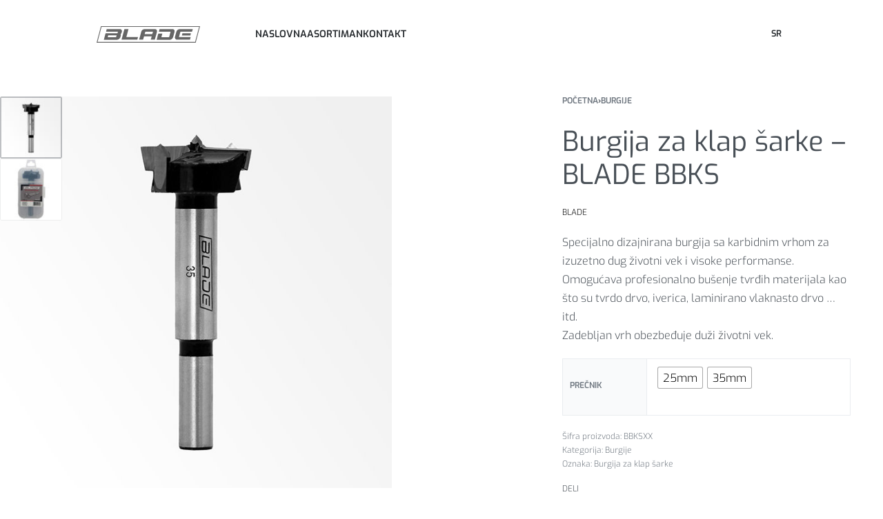

--- FILE ---
content_type: text/html; charset=UTF-8
request_url: https://blade.co.rs/sr/proizvod/burgija-za-klap-sarke-blade-bbks/
body_size: 135556
content:
<!DOCTYPE html>
<html lang="sr-RS" data-df  data-container="1440" data-xl="2" data-admin-bar="0" class="elementor-kit-9">
<head>
<meta charset="UTF-8">
<meta name="viewport" content="width=device-width, initial-scale=1">
<link rel="profile" href="//gmpg.org/xfn/11">
<link rel="pingback" href="https://blade.co.rs/xmlrpc.php">

<meta name='robots' content='index, follow, max-image-preview:large, max-snippet:-1, max-video-preview:-1' />
<link rel="alternate" href="https://blade.co.rs/en/proizvod/drill-bit-for-concealed-hinges-blade-bbks/" hreflang="en" />
<link rel="alternate" href="https://blade.co.rs/sr/proizvod/burgija-za-klap-sarke-blade-bbks/" hreflang="sr" />

	<!-- This site is optimized with the Yoast SEO plugin v23.0 - https://yoast.com/wordpress/plugins/seo/ -->
	<title>Burgija za klap šarke - BLADE BBKS - BLADE</title>
	<link rel="canonical" href="https://blade.co.rs/sr/proizvod/burgija-za-klap-sarke-blade-bbks/" />
	<meta property="og:locale" content="sr_RS" />
	<meta property="og:locale:alternate" content="en_US" />
	<meta property="og:type" content="article" />
	<meta property="og:title" content="Burgija za klap šarke - BLADE BBKS - BLADE" />
	<meta property="og:description" content="Specijalno dizajnirana burgija sa karbidnim vrhom za izuzetno dug životni vek i visoke performanse. Omogućava profesionalno bušenje tvrđih materijala kao što su tvrdo drvo, iverica, laminirano vlaknasto drvo … itd. Zadebljan vrh obezbeđuje duži životni vek." />
	<meta property="og:url" content="https://blade.co.rs/sr/proizvod/burgija-za-klap-sarke-blade-bbks/" />
	<meta property="og:site_name" content="BLADE" />
	<meta property="article:modified_time" content="2022-02-18T01:50:23+00:00" />
	<meta property="og:image" content="https://blade.co.rs/wp-content/uploads/2021/12/BBKS35-01.jpg" />
	<meta property="og:image:width" content="669" />
	<meta property="og:image:height" content="669" />
	<meta property="og:image:type" content="image/jpeg" />
	<meta name="twitter:card" content="summary_large_image" />
	<script type="application/ld+json" class="yoast-schema-graph">{"@context":"https://schema.org","@graph":[{"@type":"WebPage","@id":"https://blade.co.rs/sr/proizvod/burgija-za-klap-sarke-blade-bbks/","url":"https://blade.co.rs/sr/proizvod/burgija-za-klap-sarke-blade-bbks/","name":"Burgija za klap šarke - BLADE BBKS - BLADE","isPartOf":{"@id":"https://blade.co.rs/sr/#website"},"primaryImageOfPage":{"@id":"https://blade.co.rs/sr/proizvod/burgija-za-klap-sarke-blade-bbks/#primaryimage"},"image":{"@id":"https://blade.co.rs/sr/proizvod/burgija-za-klap-sarke-blade-bbks/#primaryimage"},"thumbnailUrl":"https://blade.co.rs/wp-content/uploads/2021/12/BBKS35-01.jpg","datePublished":"2021-04-02T13:40:08+00:00","dateModified":"2022-02-18T01:50:23+00:00","breadcrumb":{"@id":"https://blade.co.rs/sr/proizvod/burgija-za-klap-sarke-blade-bbks/#breadcrumb"},"inLanguage":"sr-RS","potentialAction":[{"@type":"ReadAction","target":["https://blade.co.rs/sr/proizvod/burgija-za-klap-sarke-blade-bbks/"]}]},{"@type":"ImageObject","inLanguage":"sr-RS","@id":"https://blade.co.rs/sr/proizvod/burgija-za-klap-sarke-blade-bbks/#primaryimage","url":"https://blade.co.rs/wp-content/uploads/2021/12/BBKS35-01.jpg","contentUrl":"https://blade.co.rs/wp-content/uploads/2021/12/BBKS35-01.jpg","width":669,"height":669},{"@type":"BreadcrumbList","@id":"https://blade.co.rs/sr/proizvod/burgija-za-klap-sarke-blade-bbks/#breadcrumb","itemListElement":[{"@type":"ListItem","position":1,"name":"Početna","item":"https://blade.co.rs/sr/"},{"@type":"ListItem","position":2,"name":"Proizvodi","item":"https://blade.co.rs/sr/proizvodi/"},{"@type":"ListItem","position":3,"name":"Burgija za klap šarke &#8211; BLADE BBKS"}]},{"@type":"WebSite","@id":"https://blade.co.rs/sr/#website","url":"https://blade.co.rs/sr/","name":"BLADE","description":"Visoko kvalitetni alati","publisher":{"@id":"https://blade.co.rs/sr/#organization"},"potentialAction":[{"@type":"SearchAction","target":{"@type":"EntryPoint","urlTemplate":"https://blade.co.rs/sr/?s={search_term_string}"},"query-input":"required name=search_term_string"}],"inLanguage":"sr-RS"},{"@type":"Organization","@id":"https://blade.co.rs/sr/#organization","name":"BLADE","url":"https://blade.co.rs/sr/","logo":{"@type":"ImageObject","inLanguage":"sr-RS","@id":"https://blade.co.rs/sr/#/schema/logo/image/","url":"https://blade.co.rs/wp-content/uploads/2021/02/blade-logo.svg","contentUrl":"https://blade.co.rs/wp-content/uploads/2021/02/blade-logo.svg","caption":"BLADE"},"image":{"@id":"https://blade.co.rs/sr/#/schema/logo/image/"}}]}</script>
	<!-- / Yoast SEO plugin. -->


<link href='//fonts.gstatic.com' crossorigin rel='preconnect' />
<link href='//fonts.googleapis.com' rel='preconnect' />
<link rel='stylesheet' id='wp-block-library-css' href='https://blade.co.rs/wp-includes/css/dist/block-library/style.min.css?ver=6.6' type='text/css' media='all' />
<style id='global-styles-inline-css' type='text/css'>
:root{--wp--preset--aspect-ratio--square: 1;--wp--preset--aspect-ratio--4-3: 4/3;--wp--preset--aspect-ratio--3-4: 3/4;--wp--preset--aspect-ratio--3-2: 3/2;--wp--preset--aspect-ratio--2-3: 2/3;--wp--preset--aspect-ratio--16-9: 16/9;--wp--preset--aspect-ratio--9-16: 9/16;--wp--preset--color--black: #000000;--wp--preset--color--cyan-bluish-gray: #abb8c3;--wp--preset--color--white: #ffffff;--wp--preset--color--pale-pink: #f78da7;--wp--preset--color--vivid-red: #cf2e2e;--wp--preset--color--luminous-vivid-orange: #ff6900;--wp--preset--color--luminous-vivid-amber: #fcb900;--wp--preset--color--light-green-cyan: #7bdcb5;--wp--preset--color--vivid-green-cyan: #00d084;--wp--preset--color--pale-cyan-blue: #8ed1fc;--wp--preset--color--vivid-cyan-blue: #0693e3;--wp--preset--color--vivid-purple: #9b51e0;--wp--preset--gradient--vivid-cyan-blue-to-vivid-purple: linear-gradient(135deg,rgba(6,147,227,1) 0%,rgb(155,81,224) 100%);--wp--preset--gradient--light-green-cyan-to-vivid-green-cyan: linear-gradient(135deg,rgb(122,220,180) 0%,rgb(0,208,130) 100%);--wp--preset--gradient--luminous-vivid-amber-to-luminous-vivid-orange: linear-gradient(135deg,rgba(252,185,0,1) 0%,rgba(255,105,0,1) 100%);--wp--preset--gradient--luminous-vivid-orange-to-vivid-red: linear-gradient(135deg,rgba(255,105,0,1) 0%,rgb(207,46,46) 100%);--wp--preset--gradient--very-light-gray-to-cyan-bluish-gray: linear-gradient(135deg,rgb(238,238,238) 0%,rgb(169,184,195) 100%);--wp--preset--gradient--cool-to-warm-spectrum: linear-gradient(135deg,rgb(74,234,220) 0%,rgb(151,120,209) 20%,rgb(207,42,186) 40%,rgb(238,44,130) 60%,rgb(251,105,98) 80%,rgb(254,248,76) 100%);--wp--preset--gradient--blush-light-purple: linear-gradient(135deg,rgb(255,206,236) 0%,rgb(152,150,240) 100%);--wp--preset--gradient--blush-bordeaux: linear-gradient(135deg,rgb(254,205,165) 0%,rgb(254,45,45) 50%,rgb(107,0,62) 100%);--wp--preset--gradient--luminous-dusk: linear-gradient(135deg,rgb(255,203,112) 0%,rgb(199,81,192) 50%,rgb(65,88,208) 100%);--wp--preset--gradient--pale-ocean: linear-gradient(135deg,rgb(255,245,203) 0%,rgb(182,227,212) 50%,rgb(51,167,181) 100%);--wp--preset--gradient--electric-grass: linear-gradient(135deg,rgb(202,248,128) 0%,rgb(113,206,126) 100%);--wp--preset--gradient--midnight: linear-gradient(135deg,rgb(2,3,129) 0%,rgb(40,116,252) 100%);--wp--preset--font-size--small: 13px;--wp--preset--font-size--medium: 20px;--wp--preset--font-size--large: 36px;--wp--preset--font-size--x-large: 42px;--wp--preset--font-family--inter: "Inter", sans-serif;--wp--preset--font-family--cardo: Cardo;--wp--preset--spacing--20: 0.44rem;--wp--preset--spacing--30: 0.67rem;--wp--preset--spacing--40: 1rem;--wp--preset--spacing--50: 1.5rem;--wp--preset--spacing--60: 2.25rem;--wp--preset--spacing--70: 3.38rem;--wp--preset--spacing--80: 5.06rem;--wp--preset--shadow--natural: 6px 6px 9px rgba(0, 0, 0, 0.2);--wp--preset--shadow--deep: 12px 12px 50px rgba(0, 0, 0, 0.4);--wp--preset--shadow--sharp: 6px 6px 0px rgba(0, 0, 0, 0.2);--wp--preset--shadow--outlined: 6px 6px 0px -3px rgba(255, 255, 255, 1), 6px 6px rgba(0, 0, 0, 1);--wp--preset--shadow--crisp: 6px 6px 0px rgba(0, 0, 0, 1);}:where(.is-layout-flex){gap: 0.5em;}:where(.is-layout-grid){gap: 0.5em;}body .is-layout-flex{display: flex;}.is-layout-flex{flex-wrap: wrap;align-items: center;}.is-layout-flex > :is(*, div){margin: 0;}body .is-layout-grid{display: grid;}.is-layout-grid > :is(*, div){margin: 0;}:where(.wp-block-columns.is-layout-flex){gap: 2em;}:where(.wp-block-columns.is-layout-grid){gap: 2em;}:where(.wp-block-post-template.is-layout-flex){gap: 1.25em;}:where(.wp-block-post-template.is-layout-grid){gap: 1.25em;}.has-black-color{color: var(--wp--preset--color--black) !important;}.has-cyan-bluish-gray-color{color: var(--wp--preset--color--cyan-bluish-gray) !important;}.has-white-color{color: var(--wp--preset--color--white) !important;}.has-pale-pink-color{color: var(--wp--preset--color--pale-pink) !important;}.has-vivid-red-color{color: var(--wp--preset--color--vivid-red) !important;}.has-luminous-vivid-orange-color{color: var(--wp--preset--color--luminous-vivid-orange) !important;}.has-luminous-vivid-amber-color{color: var(--wp--preset--color--luminous-vivid-amber) !important;}.has-light-green-cyan-color{color: var(--wp--preset--color--light-green-cyan) !important;}.has-vivid-green-cyan-color{color: var(--wp--preset--color--vivid-green-cyan) !important;}.has-pale-cyan-blue-color{color: var(--wp--preset--color--pale-cyan-blue) !important;}.has-vivid-cyan-blue-color{color: var(--wp--preset--color--vivid-cyan-blue) !important;}.has-vivid-purple-color{color: var(--wp--preset--color--vivid-purple) !important;}.has-black-background-color{background-color: var(--wp--preset--color--black) !important;}.has-cyan-bluish-gray-background-color{background-color: var(--wp--preset--color--cyan-bluish-gray) !important;}.has-white-background-color{background-color: var(--wp--preset--color--white) !important;}.has-pale-pink-background-color{background-color: var(--wp--preset--color--pale-pink) !important;}.has-vivid-red-background-color{background-color: var(--wp--preset--color--vivid-red) !important;}.has-luminous-vivid-orange-background-color{background-color: var(--wp--preset--color--luminous-vivid-orange) !important;}.has-luminous-vivid-amber-background-color{background-color: var(--wp--preset--color--luminous-vivid-amber) !important;}.has-light-green-cyan-background-color{background-color: var(--wp--preset--color--light-green-cyan) !important;}.has-vivid-green-cyan-background-color{background-color: var(--wp--preset--color--vivid-green-cyan) !important;}.has-pale-cyan-blue-background-color{background-color: var(--wp--preset--color--pale-cyan-blue) !important;}.has-vivid-cyan-blue-background-color{background-color: var(--wp--preset--color--vivid-cyan-blue) !important;}.has-vivid-purple-background-color{background-color: var(--wp--preset--color--vivid-purple) !important;}.has-black-border-color{border-color: var(--wp--preset--color--black) !important;}.has-cyan-bluish-gray-border-color{border-color: var(--wp--preset--color--cyan-bluish-gray) !important;}.has-white-border-color{border-color: var(--wp--preset--color--white) !important;}.has-pale-pink-border-color{border-color: var(--wp--preset--color--pale-pink) !important;}.has-vivid-red-border-color{border-color: var(--wp--preset--color--vivid-red) !important;}.has-luminous-vivid-orange-border-color{border-color: var(--wp--preset--color--luminous-vivid-orange) !important;}.has-luminous-vivid-amber-border-color{border-color: var(--wp--preset--color--luminous-vivid-amber) !important;}.has-light-green-cyan-border-color{border-color: var(--wp--preset--color--light-green-cyan) !important;}.has-vivid-green-cyan-border-color{border-color: var(--wp--preset--color--vivid-green-cyan) !important;}.has-pale-cyan-blue-border-color{border-color: var(--wp--preset--color--pale-cyan-blue) !important;}.has-vivid-cyan-blue-border-color{border-color: var(--wp--preset--color--vivid-cyan-blue) !important;}.has-vivid-purple-border-color{border-color: var(--wp--preset--color--vivid-purple) !important;}.has-vivid-cyan-blue-to-vivid-purple-gradient-background{background: var(--wp--preset--gradient--vivid-cyan-blue-to-vivid-purple) !important;}.has-light-green-cyan-to-vivid-green-cyan-gradient-background{background: var(--wp--preset--gradient--light-green-cyan-to-vivid-green-cyan) !important;}.has-luminous-vivid-amber-to-luminous-vivid-orange-gradient-background{background: var(--wp--preset--gradient--luminous-vivid-amber-to-luminous-vivid-orange) !important;}.has-luminous-vivid-orange-to-vivid-red-gradient-background{background: var(--wp--preset--gradient--luminous-vivid-orange-to-vivid-red) !important;}.has-very-light-gray-to-cyan-bluish-gray-gradient-background{background: var(--wp--preset--gradient--very-light-gray-to-cyan-bluish-gray) !important;}.has-cool-to-warm-spectrum-gradient-background{background: var(--wp--preset--gradient--cool-to-warm-spectrum) !important;}.has-blush-light-purple-gradient-background{background: var(--wp--preset--gradient--blush-light-purple) !important;}.has-blush-bordeaux-gradient-background{background: var(--wp--preset--gradient--blush-bordeaux) !important;}.has-luminous-dusk-gradient-background{background: var(--wp--preset--gradient--luminous-dusk) !important;}.has-pale-ocean-gradient-background{background: var(--wp--preset--gradient--pale-ocean) !important;}.has-electric-grass-gradient-background{background: var(--wp--preset--gradient--electric-grass) !important;}.has-midnight-gradient-background{background: var(--wp--preset--gradient--midnight) !important;}.has-small-font-size{font-size: var(--wp--preset--font-size--small) !important;}.has-medium-font-size{font-size: var(--wp--preset--font-size--medium) !important;}.has-large-font-size{font-size: var(--wp--preset--font-size--large) !important;}.has-x-large-font-size{font-size: var(--wp--preset--font-size--x-large) !important;}
:where(.wp-block-post-template.is-layout-flex){gap: 1.25em;}:where(.wp-block-post-template.is-layout-grid){gap: 1.25em;}
:where(.wp-block-columns.is-layout-flex){gap: 2em;}:where(.wp-block-columns.is-layout-grid){gap: 2em;}
:root :where(.wp-block-pullquote){font-size: 1.5em;line-height: 1.6;}
</style>
<style id='woocommerce-inline-inline-css' type='text/css'>
.woocommerce form .form-row .required { visibility: visible; }
.woocommerce form .form-row abbr.required { visibility: visible; }
</style>
<link rel='stylesheet' id='wpsl-styles-css' href='https://blade.co.rs/wp-content/plugins/wp-store-locator/css/styles.min.css?ver=2.2.241' type='text/css' media='all' />
<link rel='stylesheet' id='woo-variation-swatches-css' href='https://blade.co.rs/wp-content/plugins/woo-variation-swatches/assets/css/frontend.min.css?ver=1721649874' type='text/css' media='all' />
<style id='woo-variation-swatches-inline-css' type='text/css'>
:root {
--wvs-tick:url("data:image/svg+xml;utf8,%3Csvg filter='drop-shadow(0px 0px 2px rgb(0 0 0 / .8))' xmlns='http://www.w3.org/2000/svg'  viewBox='0 0 30 30'%3E%3Cpath fill='none' stroke='%23ffffff' stroke-linecap='round' stroke-linejoin='round' stroke-width='4' d='M4 16L11 23 27 7'/%3E%3C/svg%3E");

--wvs-cross:url("data:image/svg+xml;utf8,%3Csvg filter='drop-shadow(0px 0px 5px rgb(255 255 255 / .6))' xmlns='http://www.w3.org/2000/svg' width='72px' height='72px' viewBox='0 0 24 24'%3E%3Cpath fill='none' stroke='%23ff0000' stroke-linecap='round' stroke-width='0.6' d='M5 5L19 19M19 5L5 19'/%3E%3C/svg%3E");
--wvs-single-product-item-width:30px;
--wvs-single-product-item-height:30px;
--wvs-single-product-item-font-size:16px}
</style>
<link rel="preload" as="style" onload="this.onload=null;this.rel='stylesheet';" media="all"   data-no-rel='stylesheet' id='rey-wp-style-child-css' href='https://blade.co.rs/wp-content/themes/rey-child/style.css?ver=6.6' type='text/css' data-media='all' />
<noscript><link rel='stylesheet'  data-id='rey-wp-style-child-css' href='https://blade.co.rs/wp-content/themes/rey-child/style.css?ver=6.6' data-type='text/css' data-media='all' />
</noscript><link rel='stylesheet' id='elementor-frontend-css' href='https://blade.co.rs/wp-content/plugins/elementor/assets/css/frontend.min.css?ver=3.23.1' type='text/css' media='all' />
<link id="rey-hs-css" type="text/css" href="https://blade.co.rs/wp-content/uploads/rey/hs-7b9e920c84.css?ver=2.9.1.1721648713"  rel="stylesheet" media="all"  />
<link id="rey-ds-css" type="text/css" href="https://blade.co.rs/wp-content/uploads/rey/ds-3f5c7c9f57.css?ver=2.9.1.1721648713" data-noptimize="" data-no-optimize="1" data-pagespeed-no-defer="" data-pagespeed-no-transform="" data-minify="1" rel="preload" as="style" onload="this.onload=null;this.rel='stylesheet';" media="all"  />
<noscript><link rel="stylesheet" href="https://blade.co.rs/wp-content/uploads/rey/ds-3f5c7c9f57.css" data-no-minify="1"></noscript>
<link rel='stylesheet' id='elementor-post-3698-css' href='https://blade.co.rs/wp-content/uploads/elementor/css/post-3698.css?ver=1721649564' type='text/css' media='all' />
<link rel="stylesheet" onload="this.onload=null;this.media='all';" media="print"  data-noptimize="" data-no-optimize="1" data-pagespeed-no-defer="" data-pagespeed-no-transform="" data-minify="1" data-no-rel='stylesheet' id='elementor-post-2308-css' href='https://blade.co.rs/wp-content/uploads/elementor/css/post-2308.css?ver=1721649564' type='text/css' data-media='all' />
<noscript><link rel='stylesheet' data-noptimize="" data-no-optimize="1" data-pagespeed-no-defer="" data-pagespeed-no-transform="" data-minify="1" data-id='elementor-post-2308-css' href='https://blade.co.rs/wp-content/uploads/elementor/css/post-2308.css?ver=1721649564' data-type='text/css' data-media='all' />
</noscript><link rel='stylesheet' id='elementor-icons-shared-0-css' href='https://blade.co.rs/wp-content/plugins/elementor/assets/lib/font-awesome/css/fontawesome.min.css?ver=5.15.3' type='text/css' media='all' />
<link rel='stylesheet' id='elementor-icons-fa-brands-css' href='https://blade.co.rs/wp-content/plugins/elementor/assets/lib/font-awesome/css/brands.min.css?ver=5.15.3' type='text/css' media='all' />
<script type="text/template" id="tmpl-variation-template">

	<# if( data.variation.variation_description ){ #>
		<div class="woocommerce-variation-description">{{{ data.variation.variation_description }}}</div>
	<# } #>

	<# if( data.variation.price_html ){ #>
		<div class="woocommerce-variation-price">{{{ data.variation.price_html }}}</div>
	<# } #>

	<# if( data.variation.availability_html ){ #>
		<div class="woocommerce-variation-availability">{{{ data.variation.availability_html }}}</div>
	<# } #>
</script>

<script type="text/template" id="tmpl-unavailable-variation-template">
	<p>Žao nam je, ovaj proizvod nije dostupan. Odaberite drugu kombinaciju.</p>
</script>
<script type="text/javascript" src="https://blade.co.rs/wp-includes/js/jquery/jquery.min.js?ver=3.7.1" id="jquery-core-js"></script>
<script type="text/javascript" src="https://blade.co.rs/wp-includes/js/jquery/jquery-migrate.min.js?ver=3.4.1" id="jquery-migrate-js"></script>
<script type="text/javascript" defer src="https://blade.co.rs/wp-content/plugins/rey-core/assets/js/woocommerce/blockui.js?ver=2.9.1" id="jquery-blockui-js" data-wp-strategy="defer"></script>
<script type="text/javascript" id="wc-add-to-cart-js-extra">
/* <![CDATA[ */
var wc_add_to_cart_params = {"ajax_url":"\/wp-admin\/admin-ajax.php","wc_ajax_url":"\/sr\/?wc-ajax=%%endpoint%%","i18n_view_cart":"Pregled korpe","cart_url":"https:\/\/blade.co.rs\/sr\/korpa\/","is_cart":"","cart_redirect_after_add":""};
/* ]]> */
</script>
<script type="text/javascript" src="https://blade.co.rs/wp-content/plugins/woocommerce/assets/js/frontend/add-to-cart.min.js?ver=9.1.2" id="wc-add-to-cart-js" defer="defer" data-wp-strategy="defer"></script>
<script type="text/javascript" src="https://blade.co.rs/wp-content/plugins/woocommerce/assets/js/js-cookie/js.cookie.min.js?ver=2.1.4-wc.9.1.2" id="js-cookie-js" defer="defer" data-wp-strategy="defer"></script>
<script type="text/javascript" id="woocommerce-js-extra">
/* <![CDATA[ */
var woocommerce_params = {"ajax_url":"\/wp-admin\/admin-ajax.php","wc_ajax_url":"\/sr\/?wc-ajax=%%endpoint%%"};
/* ]]> */
</script>
<script type="text/javascript" src="https://blade.co.rs/wp-content/plugins/woocommerce/assets/js/frontend/woocommerce.min.js?ver=9.1.2" id="woocommerce-js" defer="defer" data-wp-strategy="defer"></script>
<link rel="https://api.w.org/" href="https://blade.co.rs/wp-json/" /><link rel="alternate" title="JSON" type="application/json" href="https://blade.co.rs/wp-json/wp/v2/product/3575" /><link rel="EditURI" type="application/rsd+xml" title="RSD" href="https://blade.co.rs/xmlrpc.php?rsd" />

<link rel='shortlink' href='https://blade.co.rs/?p=3575' />
<link rel="alternate" title="oEmbed (JSON)" type="application/json+oembed" href="https://blade.co.rs/wp-json/oembed/1.0/embed?url=https%3A%2F%2Fblade.co.rs%2Fsr%2Fproizvod%2Fburgija-za-klap-sarke-blade-bbks%2F" />
<link rel="alternate" title="oEmbed (XML)" type="text/xml+oembed" href="https://blade.co.rs/wp-json/oembed/1.0/embed?url=https%3A%2F%2Fblade.co.rs%2Fsr%2Fproizvod%2Fburgija-za-klap-sarke-blade-bbks%2F&#038;format=xml" />
	<noscript><style>
		.woocommerce ul.products li.product.is-animated-entry {opacity: 1;transform: none;}
		.woocommerce div.product .woocommerce-product-gallery:after {display: none;}
		.woocommerce div.product .woocommerce-product-gallery .woocommerce-product-gallery__wrapper {opacity: 1}
	</style></noscript>
		<noscript><style>.woocommerce-product-gallery{ opacity: 1 !important; }</style></noscript>
	<meta name="generator" content="Elementor 3.23.1; features: additional_custom_breakpoints, e_lazyload; settings: css_print_method-external, google_font-enabled, font_display-auto">
<style type="text/css">.recentcomments a{display:inline !important;padding:0 !important;margin:0 !important;}</style><link rel="preload" as="image" type="image/jpeg" href="https://blade.co.rs/wp-content/uploads/2021/12/BBKS35-01.jpg"/>			<style>
				.e-con.e-parent:nth-of-type(n+4):not(.e-lazyloaded):not(.e-no-lazyload),
				.e-con.e-parent:nth-of-type(n+4):not(.e-lazyloaded):not(.e-no-lazyload) * {
					background-image: none !important;
				}
				@media screen and (max-height: 1024px) {
					.e-con.e-parent:nth-of-type(n+3):not(.e-lazyloaded):not(.e-no-lazyload),
					.e-con.e-parent:nth-of-type(n+3):not(.e-lazyloaded):not(.e-no-lazyload) * {
						background-image: none !important;
					}
				}
				@media screen and (max-height: 640px) {
					.e-con.e-parent:nth-of-type(n+2):not(.e-lazyloaded):not(.e-no-lazyload),
					.e-con.e-parent:nth-of-type(n+2):not(.e-lazyloaded):not(.e-no-lazyload) * {
						background-image: none !important;
					}
				}
			</style>
			<style id='wp-fonts-local' type='text/css'>
@font-face{font-family:Inter;font-style:normal;font-weight:300 900;font-display:fallback;src:url('https://blade.co.rs/wp-content/plugins/woocommerce/assets/fonts/Inter-VariableFont_slnt,wght.woff2') format('woff2');font-stretch:normal;}
@font-face{font-family:Cardo;font-style:normal;font-weight:400;font-display:fallback;src:url('https://blade.co.rs/wp-content/plugins/woocommerce/assets/fonts/cardo_normal_400.woff2') format('woff2');}
</style>
<link rel="icon" href="https://blade.co.rs/wp-content/uploads/2021/02/cropped-blade-favicon-32x32.png" sizes="32x32" />
<link rel="icon" href="https://blade.co.rs/wp-content/uploads/2021/02/cropped-blade-favicon-192x192.png" sizes="192x192" />
<link rel="apple-touch-icon" href="https://blade.co.rs/wp-content/uploads/2021/02/cropped-blade-favicon-180x180.png" />
<meta name="msapplication-TileImage" content="https://blade.co.rs/wp-content/uploads/2021/02/cropped-blade-favicon-270x270.png" />
		<style type="text/css" id="wp-custom-css">
			.elementor-element.elementor-element-7ffc081.elementor-widget__width-auto.elementor-widget.elementor-widget-reycore-header-cart {display: none;}

.rey-sectionSkew .sectionSkew-mainTitle {margin: 2.8em 0 !important}

select#wpsl-radius-dropdown {min-width: 110px;}

.wpsl-input label, #wpsl-radius label, #wpsl-category label {width: auto !important;}

#wpsl-category, .wpsl-input, .wpsl-select-wrap {margin-bottom: 0px !important;}

i.fa.fa-map-marker {display: none;}

.woocommerce-variation-add-to-cart.variations_button.woocommerce-variation-add-to-cart-disabled {display: none;}

.rey-searchItem-price {display: none;}

.rey-cartBtnQty {
    display: none;
}

div.product .woocommerce-variation, div.product .woocommerce-variation-add-to-cart {display: none;}

.single_variation_wrap {display: none !important;}

p.stock.out-of-stock {display: none !important;}		</style>
		<style id="reycore-inline-styles" data-noptimize="" data-no-optimize="1" data-pagespeed-no-defer="" data-pagespeed-no-transform="" data-minify="1">:root{--rey-container-spacing:70px;--main-gutter-size:70px;--body-bg-color:#ffffff;--neutral-hue:210;--blog-columns:1;--sidebar-size:25%;--post-align-wide-size:25vw;--woocommerce-products-gutter:30px;--woocommerce-sidebar-size:16%;--woocommerce-loop-basic-padding:0px;--woocommerce-thumbnails-padding-top:0px;--woocommerce-thumbnails-padding-right:0px;--woocommerce-thumbnails-padding-bottom:0px;--woocommerce-thumbnails-padding-left:0px;--woocommerce-fullscreen-summary-valign:flex-start;--woocommerce-summary-size:40%;--woocommerce-summary-padding:0px;--star-rating-color:#ff4545;}.woocommerce ul.products li.product .rey-productInner .rey-quickviewBtn{--accent-text-color:var(--e-global-color-secondary);--btn-color:var(--e-global-color-secondary);--accent-color:var(--e-global-color-secondary);--accent-hover-color:var(--e-global-color-secondary);}.woocommerce-store-notice .woocommerce-store-notice-content{min-height:32px;}@media (min-width: 768px) and (max-width: 1025px){:root{--rey-container-spacing:15px;--main-gutter-size:15px;--blog-columns:1;--woocommerce-products-gutter:10px;--woocommerce-summary-padding:0px;}}@media (max-width: 767px){:root{--rey-container-spacing:15px;--main-gutter-size:15px;--blog-columns:1;--woocommerce-products-gutter:10px;--woocommerce-summary-padding:0px;}}@font-face { font-family:'Exo';font-style:italic;font-weight:300;font-display:swap;src:url(https://fonts.gstatic.com/s/exo/v21/4UafrEtFpBISdmSt-MY2ehbO95t0vUBWN3Yr.woff) format('woff');}@font-face { font-family:'Exo';font-style:italic;font-weight:600;font-display:swap;src:url(https://fonts.gstatic.com/s/exo/v21/4UafrEtFpBISdmSt-MY2ehbO95t0PUdWN3Yr.woff) format('woff');}@font-face { font-family:'Exo';font-style:italic;font-weight:700;font-display:swap;src:url(https://fonts.gstatic.com/s/exo/v21/4UafrEtFpBISdmSt-MY2ehbO95t0BEdWN3Yr.woff) format('woff');}@font-face { font-family:'Exo';font-style:italic;font-weight:800;font-display:swap;src:url(https://fonts.gstatic.com/s/exo/v21/4UafrEtFpBISdmSt-MY2ehbO95t0Y0dWN3Yr.woff) format('woff');}@font-face { font-family:'Exo';font-style:normal;font-weight:300;font-display:swap;src:url(https://fonts.gstatic.com/s/exo/v21/4UaZrEtFpBI4f1ZSIK9d4LjJ4g03OwpmPQ.woff) format('woff');}@font-face { font-family:'Exo';font-style:normal;font-weight:400;font-display:swap;src:url(https://fonts.gstatic.com/s/exo/v21/4UaZrEtFpBI4f1ZSIK9d4LjJ4lM3OwpmPQ.woff) format('woff');}@font-face { font-family:'Exo';font-style:normal;font-weight:600;font-display:swap;src:url(https://fonts.gstatic.com/s/exo/v21/4UaZrEtFpBI4f1ZSIK9d4LjJ4o0wOwpmPQ.woff) format('woff');}@font-face { font-family:'Exo';font-style:normal;font-weight:700;font-display:swap;src:url(https://fonts.gstatic.com/s/exo/v21/4UaZrEtFpBI4f1ZSIK9d4LjJ4rQwOwpmPQ.woff) format('woff');}@font-face { font-family:'Exo';font-style:normal;font-weight:800;font-display:swap;src:url(https://fonts.gstatic.com/s/exo/v21/4UaZrEtFpBI4f1ZSIK9d4LjJ4tMwOwpmPQ.woff) format('woff');}@font-face { font-family:'Rey Primary';font-style:italic;font-weight:300;font-display:swap;src:url(https://fonts.gstatic.com/s/exo/v21/4UafrEtFpBISdmSt-MY2ehbO95t0vUBWN3Yr.woff) format('woff');}@font-face { font-family:'Rey Primary';font-style:italic;font-weight:600;font-display:swap;src:url(https://fonts.gstatic.com/s/exo/v21/4UafrEtFpBISdmSt-MY2ehbO95t0PUdWN3Yr.woff) format('woff');}@font-face { font-family:'Rey Primary';font-style:italic;font-weight:700;font-display:swap;src:url(https://fonts.gstatic.com/s/exo/v21/4UafrEtFpBISdmSt-MY2ehbO95t0BEdWN3Yr.woff) format('woff');}@font-face { font-family:'Rey Primary';font-style:italic;font-weight:800;font-display:swap;src:url(https://fonts.gstatic.com/s/exo/v21/4UafrEtFpBISdmSt-MY2ehbO95t0Y0dWN3Yr.woff) format('woff');}@font-face { font-family:'Rey Primary';font-style:normal;font-weight:300;font-display:swap;src:url(https://fonts.gstatic.com/s/exo/v21/4UaZrEtFpBI4f1ZSIK9d4LjJ4g03OwpmPQ.woff) format('woff');}@font-face { font-family:'Rey Primary';font-style:normal;font-weight:400;font-display:swap;src:url(https://fonts.gstatic.com/s/exo/v21/4UaZrEtFpBI4f1ZSIK9d4LjJ4lM3OwpmPQ.woff) format('woff');}@font-face { font-family:'Rey Primary';font-style:normal;font-weight:600;font-display:swap;src:url(https://fonts.gstatic.com/s/exo/v21/4UaZrEtFpBI4f1ZSIK9d4LjJ4o0wOwpmPQ.woff) format('woff');}@font-face { font-family:'Rey Primary';font-style:normal;font-weight:700;font-display:swap;src:url(https://fonts.gstatic.com/s/exo/v21/4UaZrEtFpBI4f1ZSIK9d4LjJ4rQwOwpmPQ.woff) format('woff');}@font-face { font-family:'Rey Primary';font-style:normal;font-weight:800;font-display:swap;src:url(https://fonts.gstatic.com/s/exo/v21/4UaZrEtFpBI4f1ZSIK9d4LjJ4tMwOwpmPQ.woff) format('woff');}@media (max-width: 1024px) {			:root {				--nav-breakpoint-desktop: none;				--nav-breakpoint-mobile: flex;			}		} :root{--primary-ff:Exo, "Helvetica Neue", Helvetica, Arial, sans-serif;--body-font-family: var(--primary-ff);--body-font-weight: 300;--accent-color:#212529;--accent-hover-color:#000000;--accent-text-color:#fff;} :root {					--container-max-width: var(--site-width, 100vw);			} :root{ --woocommerce-grid-columns:5; } @media(min-width: 768px) and (max-width: 1024px){:root{ --woocommerce-grid-columns:2; }} @media(max-width: 767px){:root{ --woocommerce-grid-columns:2; }}   @font-face { font-family:"Gunship";src:url(https://blade.co.rs/wp-content/uploads/2021/03/Gunship.ttf) format("truetype");font-display: optional;font-weight: ;}  </style><style id="rey-lazy-bg">.rey-js .elementor-element.rey-lazyBg, .rey-js .elementor-element.rey-lazyBg > .elementor-widget-container, .rey-js .elementor-element.rey-lazyBg > .elementor-widget-wrap { background-image: none !important; }</style></head>

<body class="product-template-default single single-product postid-3575 wp-custom-logo theme-rey woocommerce woocommerce-page woocommerce-no-js woo-variation-swatches wvs-behavior-blur wvs-theme-rey-child wvs-tooltip rey-no-js ltr woo-variation-swatches-stylesheet-disabled elementor-default elementor-kit-9 rey-cwidth--full --no-acc-focus single-skin--fullscreen --gallery-vertical elementor-opt r-notices" data-id="3575" itemtype="https://schema.org/WebPage" itemscope="itemscope">

<script type="text/javascript" id="rey-no-js" data-noptimize data-no-optimize="1" data-no-defer="1">
		document.body.classList.remove('rey-no-js');document.body.classList.add('rey-js');
	</script>		<script type="text/javascript" id="rey-instant-js" data-noptimize="" data-no-optimize="1" data-no-defer="1" data-pagespeed-no-defer="">
			(function(){
				if( ! window.matchMedia("(max-width: 1024px)").matches && ("IntersectionObserver" in window) ){
					var io = new IntersectionObserver(entries => {
						window.reyScrollbarWidth = window.innerWidth - entries[0].boundingClientRect.width;
						document.documentElement.style.setProperty('--scrollbar-width', window.reyScrollbarWidth + "px");
						io.disconnect();
					});
					io.observe(document.documentElement);
				}
				let cw = parseInt(document.documentElement.getAttribute('data-container') || 1440);
				const sxl = function () {
					let xl;
					if ( window.matchMedia('(min-width: 1025px) and (max-width: ' + cw + 'px)').matches ) xl = 1; // 1440px - 1025px
					else if ( window.matchMedia('(min-width: ' + (cw + 1) + 'px)').matches ) xl = 2; // +1440px
					document.documentElement.setAttribute('data-xl', xl || 0);
				};
				sxl(); window.addEventListener('resize', sxl);
			})();
		</script>
		
	<a href="#content" class="skip-link screen-reader-text">Skip to content</a>

	<div id="page" class="rey-siteWrapper ">

		
<div class="rey-overlay rey-overlay--site" style="opacity:0;"></div>

		
<header class="rey-siteHeader rey-siteHeader--custom rey-siteHeader--3698 header-pos--rel --fullscreen-header-rel-abs" >

			<div data-elementor-type="wp-post" data-elementor-id="3698" class="elementor elementor-3698" data-elementor-gstype="header" data-page-el-selector="body.elementor-page-3698">
						<section class="elementor-section elementor-top-section elementor-element elementor-element-6fa4c92 elementor-section-content-middle elementor-section-full_width rey-section-bg--classic elementor-section-height-default elementor-section-height-default" data-id="6fa4c92" data-element_type="section" data-settings="{&quot;background_background&quot;:&quot;classic&quot;}">
						<div class="elementor-container elementor-column-gap-no">
					<div class="elementor-column elementor-col-100 elementor-top-column elementor-element elementor-element-6131dfb" data-id="6131dfb" data-element_type="column">
			<div class="elementor-column-wrap--6131dfb elementor-widget-wrap elementor-element-populated">
						<div class="elementor-element elementor-element-e6385bd elementor-widget__width-auto elementor-widget elementor-widget-reycore-header-logo" data-id="e6385bd" data-element_type="widget" data-widget_type="reycore-header-logo.default">
				<div class="elementor-widget-container">
			
<div class="rey-logoWrapper">

	
        <div class="rey-siteLogo">
			<a href="https://blade.co.rs/sr/" data-no-lazy="1" data-skip-lazy="1" class="no-lazy custom-logo-link" rel="home" itemprop="url"><img src="https://blade.co.rs/wp-content/uploads/2021/02/blade-logo.svg" data-no-lazy="1" data-skip-lazy="1" class="no-lazy custom-logo" alt="Blade logo" loading="eager" decoding="async" /></a>		</div>

    </div>
<!-- .rey-logoWrapper -->
		</div>
				</div>
				<div class="elementor-element elementor-element-0968131 elementor-widget__width-auto --il--left --il--tablet-left --il--mobile-left --icons-start --submenu-display-collapsed --tap-open --panel-dir--left elementor-widget elementor-widget-reycore-header-navigation" data-id="0968131" data-element_type="widget" data-widget_type="reycore-header-navigation.default">
				<div class="elementor-widget-container">
			
<button class="btn rey-mainNavigation-mobileBtn rey-headerIcon __hamburger" aria-label="Open menu">
	<div class="__bars">
		<span class="__bar"></span>
		<span class="__bar"></span>
		<span class="__bar"></span>
	</div>
	<svg aria-hidden="true" role="img" id="rey-icon-close-69736a025d0ba" class="rey-icon rey-icon-close " viewbox="0 0 110 110"><g stroke="none" stroke-width="1" fill="none" fill-rule="evenodd" stroke-linecap="square"><path d="M4.79541854,4.29541854 L104.945498,104.445498 L4.79541854,4.29541854 Z" stroke="currentColor" stroke-width="var(--stroke-width, 12px)"></path><path d="M4.79541854,104.704581 L104.945498,4.55450209 L4.79541854,104.704581 Z" stroke="currentColor" stroke-width="var(--stroke-width, 12px)"></path></g></svg></button>
<!-- .rey-mainNavigation-mobileBtn -->

    <nav id="site-navigation-0968131" class="rey-mainNavigation rey-mainNavigation--desktop --style-default --shadow-1" data-id="-0968131" aria-label="Main Menu" data-sm-indicator="circle" itemtype="https://schema.org/SiteNavigationElement" itemscope="itemscope">

        <ul id="main-menu-desktop-0968131" class="rey-mainMenu rey-mainMenu--desktop id--mainMenu--desktop --has-indicators  --megamenu-support"><li id="menu-item-2199" class="menu-item menu-item-type-post_type menu-item-object-page menu-item-home menu-item-2199 depth--0 --is-regular o-id-2135"><a href="https://blade.co.rs/sr/"><span>NASLOVNA</span></a></li>
<li id="menu-item-2249" class="menu-item menu-item-type-post_type menu-item-object-page current_page_parent menu-item-2249 depth--0 --is-regular o-id-2242"><a href="https://blade.co.rs/sr/proizvodi/"><span>ASORTIMAN</span></a></li>
<li id="menu-item-2201" class="menu-item menu-item-type-post_type menu-item-object-page menu-item-2201 depth--0 --is-regular o-id-2172"><a href="https://blade.co.rs/sr/kontakt/"><span>KONTAKT</span></a></li>
</ul>	</nav><!-- .rey-mainNavigation -->



	<nav
		id="site-navigation-mobile-0968131"
		class="rey-mainNavigation rey-mainNavigation--mobile rey-mobileNav "
		data-id="-0968131" aria-label="Main Menu" itemtype="https://schema.org/SiteNavigationElement" itemscope="itemscope"	>
		<div class="rey-mobileNav-container">
			<div class="rey-mobileNav-header">

				
				<div class="rey-siteLogo">
					<a href="https://blade.co.rs/sr/" data-no-lazy="1" data-skip-lazy="1" class="no-lazy custom-logo-link" rel="home" itemprop="url"><img src="https://blade.co.rs/wp-content/uploads/2021/02/blade-logo.svg" data-no-lazy="1" data-skip-lazy="1" class="no-lazy custom-logo" alt="Blade logo" loading="eager" width="60" height="40" decoding="async" /></a>				</div>

				<button class="__arrClose btn rey-mobileMenu-close js-rey-mobileMenu-close" aria-label="Close menu"><span class="__icons"><svg aria-hidden="true" role="img" id="rey-icon-close-69736a025f41c" class="rey-icon rey-icon-close " viewbox="0 0 110 110"><g stroke="none" stroke-width="1" fill="none" fill-rule="evenodd" stroke-linecap="square"><path d="M4.79541854,4.29541854 L104.945498,104.445498 L4.79541854,4.29541854 Z" stroke="currentColor" stroke-width="var(--stroke-width, 12px)"></path><path d="M4.79541854,104.704581 L104.945498,4.55450209 L4.79541854,104.704581 Z" stroke="currentColor" stroke-width="var(--stroke-width, 12px)"></path></g></svg><svg aria-hidden="true" role="img" id="rey-icon-arrow-classic-69736a025f425" class="rey-icon rey-icon-arrow-classic " viewbox="0 0 16 16"><polygon fill="var(--icon-fill, currentColor)" points="8 0 6.6 1.4 12.2 7 0 7 0 9 12.2 9 6.6 14.6 8 16 16 8"></polygon></svg></span></button>
			</div>

			<div class="rey-mobileNav-main">
				<ul id="main-menu-mobile-0968131" class="rey-mainMenu rey-mainMenu-mobile  --has-indicators  --megamenu-support"><li id="mobile-menu-item-2199" class="menu-item menu-item-type-post_type menu-item-object-page menu-item-home menu-item-2199 depth--0 --is-regular o-id-2135"><a href="https://blade.co.rs/sr/"><span>NASLOVNA</span></a></li>
<li id="mobile-menu-item-2249" class="menu-item menu-item-type-post_type menu-item-object-page current_page_parent menu-item-2249 depth--0 --is-regular o-id-2242"><a href="https://blade.co.rs/sr/proizvodi/"><span>ASORTIMAN</span></a></li>
<li id="mobile-menu-item-2201" class="menu-item menu-item-type-post_type menu-item-object-page menu-item-2201 depth--0 --is-regular o-id-2172"><a href="https://blade.co.rs/sr/kontakt/"><span>KONTAKT</span></a></li>
</ul>			</div>

			<div class="rey-mobileNav-footer">
				
<a href="https://blade.co.rs/sr/moj-nalog/" class="rey-mobileNav--footerItem">
	Prijavite se na svoj nalog	<svg aria-hidden="true" role="img" id="rey-icon-user-69736a025f83c" class="rey-icon rey-icon-user " viewbox="0 0 24 24"><path d="M8.68220488,13 L5.8,13 C4.7,11.6 4,9.9 4,8 C4,3.6 7.6,0 12,0 C16.4,0 20,3.6 20,8 C20,9.9 19.3,11.6 18.2,13 L15.3177951,13 C16.9344907,11.9250785 18,10.0869708 18,8 C18,4.6862915 15.3137085,2 12,2 C8.6862915,2 6,4.6862915 6,8 C6,10.0869708 7.06550934,11.9250785 8.68220488,13 Z"></path><path d="M18,14 L6,14 C2.7,14 0,16.7 0,20 L0,23 C0,23.6 0.4,24 1,24 L23,24 C23.6,24 24,23.6 24,23 L24,20 C24,16.7 21.3,14 18,14 Z M22,22 L2,22 L2,20 C2,17.8 3.8,16 6,16 L18,16 C20.2,16 22,17.8 22,20 L22,22 Z" ></path></svg></a>

<ul class="rey-mobileNav--footerItem rey-dropSwitcher-mobile rey-langSwitcher-mobile rey-langSwitcher-mobile--polylang"><li class="rey-dropSwitcher-mobileTitle">JEZIK:</li><li class=""><a href="https://blade.co.rs/en/proizvod/drill-bit-for-concealed-hinges-blade-bbks/" ><img src="https://blade.co.rs/wp-content/plugins/polylang/flags/us.png" alt="English" data-no-lazy="1" data-skip-lazy="1" class="no-lazy"><span>en</span></a></li><li class="--active"><a href="https://blade.co.rs/sr/proizvod/burgija-za-klap-sarke-blade-bbks/" ><img src="https://blade.co.rs/wp-content/plugins/polylang/flags/rs.png" alt="Srpski" data-no-lazy="1" data-skip-lazy="1" class="no-lazy"><span>sr</span></a></li></ul>			</div>
		</div>

	</nav>

		</div>
				</div>
				<div class="elementor-element elementor-element-ff5b7a2 elementor-widget__width-auto --inline-layout-ov --inline-mobile-icon --has-button-no elementor-widget elementor-widget-reycore-header-search" data-id="ff5b7a2" data-element_type="widget" data-widget_type="reycore-header-search.default">
				<div class="elementor-widget-container">
			
<div class="rey-headerSearch rey-headerIcon js-rey-headerSearch  --tp-before --hit-before">

	<button class="btn rey-headerIcon-btn rey-headerSearch-toggle js-rey-headerSearch-toggle">

		
		<span class="__icon rey-headerIcon-icon" aria-hidden="true"><svg aria-hidden="true" role="img" id="rey-icon-search-69736a0260148" class="rey-icon rey-icon-search icon-search" viewbox="0 0 24 24"><circle stroke="currentColor" stroke-width="2.2" fill="none" cx="11" cy="11" r="10"></circle>
			<path d="M20.0152578,17.8888876 L23.5507917,21.4244215 C24.1365782,22.010208 24.1365782,22.9599554 23.5507917,23.5457419 C22.9650053,24.1315283 22.0152578,24.1315283 21.4294714,23.5457419 L17.8939375,20.010208 C17.3081511,19.4244215 17.3081511,18.4746741 17.8939375,17.8888876 C18.4797239,17.3031012 19.4294714,17.3031012 20.0152578,17.8888876 Z" fill="currentColor" stroke="none"></path></svg> <svg data-abs="" data-transparent="" aria-hidden="true" role="img" id="rey-icon-close-69736a0260158" class="rey-icon rey-icon-close icon-close" viewbox="0 0 110 110"><g stroke="none" stroke-width="1" fill="none" fill-rule="evenodd" stroke-linecap="square"><path d="M4.79541854,4.29541854 L104.945498,104.445498 L4.79541854,4.29541854 Z" stroke="currentColor" stroke-width="var(--stroke-width, 12px)"></path><path d="M4.79541854,104.704581 L104.945498,4.55450209 L4.79541854,104.704581 Z" stroke="currentColor" stroke-width="var(--stroke-width, 12px)"></path></g></svg></span>
		<span class="screen-reader-text">Search open</span>

	</button>
	<!-- .rey-headerSearch-toggle -->

</div>
		</div>
				</div>
				<div class="elementor-element elementor-element-7ffc081 elementor-widget__width-auto elementor-widget elementor-widget-reycore-header-cart" data-id="7ffc081" data-element_type="widget" data-widget_type="reycore-header-cart.default">
				<div class="elementor-widget-container">
			
<div class="rey-headerCart-wrapper rey-headerIcon  --hide-empty" data-rey-cart-count="0">
	<a href="https://blade.co.rs/sr/korpa/" class="btn rey-headerIcon-btn rey-headerCart js-rey-headerCart">
                <span class="rey-headerIcon-counter --bubble"><span class="__cart-count">0</span></span>
		<span class="screen-reader-text">Open cart</span>
	</a>
</div>
<!-- .rey-headerCart-wrapper -->
		</div>
				</div>
				<div class="elementor-element elementor-element-cdd3aa7 elementor-widget__width-auto elementor-hidden-desktop elementor-hidden-tablet elementor-hidden-phone elementor-widget elementor-widget-reycore-header-account" data-id="cdd3aa7" data-element_type="widget" data-widget_type="reycore-header-account.default">
				<div class="elementor-widget-container">
			
<div class="rey-headerAccount rey-headerIcon ">
    <button class="btn rey-headerIcon-btn js-rey-headerAccount rey-headerAccount-btn rey-headerAccount-btn--icon --hit-icon">

		<span class="screen-reader-text">Open Account details</span>

		<span class="__icon rey-headerIcon-icon" aria-hidden="true"><svg aria-hidden="true" role="img" id="rey-icon-user-69736a0261184" class="rey-icon rey-icon-user rey-headerAccount-btnIcon" viewbox="0 0 24 24"><path d="M8.68220488,13 L5.8,13 C4.7,11.6 4,9.9 4,8 C4,3.6 7.6,0 12,0 C16.4,0 20,3.6 20,8 C20,9.9 19.3,11.6 18.2,13 L15.3177951,13 C16.9344907,11.9250785 18,10.0869708 18,8 C18,4.6862915 15.3137085,2 12,2 C8.6862915,2 6,4.6862915 6,8 C6,10.0869708 7.06550934,11.9250785 8.68220488,13 Z"></path><path d="M18,14 L6,14 C2.7,14 0,16.7 0,20 L0,23 C0,23.6 0.4,24 1,24 L23,24 C23.6,24 24,23.6 24,23 L24,20 C24,16.7 21.3,14 18,14 Z M22,22 L2,22 L2,20 C2,17.8 3.8,16 6,16 L18,16 C20.2,16 22,17.8 22,20 L22,22 Z" ></path></svg></span>
<span class="rey-headerAccount-count rey-headerIcon-counter --hidden  --minimal">

	<span class="rey-wishlist-counter"><span class="rey-wishlist-counterNb"></span></span><svg data-transparent="" data-abs="" aria-hidden="true" role="img" id="rey-icon-close-69736a02613a6" class="rey-icon rey-icon-close __close-icon" viewbox="0 0 110 110"><g stroke="none" stroke-width="1" fill="none" fill-rule="evenodd" stroke-linecap="square"><path d="M4.79541854,4.29541854 L104.945498,104.445498 L4.79541854,4.29541854 Z" stroke="currentColor" stroke-width="var(--stroke-width, 12px)"></path><path d="M4.79541854,104.704581 L104.945498,4.55450209 L4.79541854,104.704581 Z" stroke="currentColor" stroke-width="var(--stroke-width, 12px)"></path></g></svg>
</span>
    </button>

</div>
<!-- .rey-headerAccount-wrapper -->
		</div>
				</div>
				<div class="elementor-element elementor-element-f6411d2 elementor-widget__width-auto --dp-click elementor-widget elementor-widget-reycore-header-language" data-id="f6411d2" data-element_type="widget" data-widget_type="reycore-header-language.default">
				<div class="elementor-widget-container">
			<div class="rey-langSwitcher rey-langSwitcher--polylang rey-langSwitcher--layout-dropdown rey-headerIcon rey-headerDropSwitcher rey-header-dropPanel"><button class="btn rey-headerIcon-btn rey-header-dropPanel-btn notranslate" aria-label="Switch language"> <span class="rey-headerIcon-btnText">sr</span></button><div class="rey-header-dropPanel-content" data-lazy-hidden><ul><li class=""><a href="https://blade.co.rs/en/proizvod/drill-bit-for-concealed-hinges-blade-bbks/" ><img src="https://blade.co.rs/wp-content/plugins/polylang/flags/us.png" alt="English"><span>English</span></a></li><li class="--active"><a href="https://blade.co.rs/sr/proizvod/burgija-za-klap-sarke-blade-bbks/" ><img src="https://blade.co.rs/wp-content/plugins/polylang/flags/rs.png" alt="Srpski"><span>Srpski</span></a></li></ul></div></div>		</div>
				</div>
					</div>
		</div>
					</div>
		</section>
				</div>
		<div class="rey-overlay rey-overlay--header" style="opacity:0;"></div>
<div class="rey-overlay rey-overlay--header-top" style="opacity:0;"></div>

</header>
<!-- .rey-siteHeader -->


		<div id="content" class="rey-siteContent --tpl-default">

	
		<div class="rey-siteContainer " >
			<div class="rey-siteRow">

				
				<main id="main" class="rey-siteMain ">
		
					
			<div id="product-3575" class="product type-product post-3575 status-publish first instock product_cat-burgije product_tag-burgija-za-klap-sarke has-post-thumbnail taxable shipping-taxable purchasable product-type-variable rey-product pdp--fullscreen">

	
		<div class="rey-productSummary">
<div
	class="woocommerce-product-gallery woocommerce-product-gallery--with-images images --no-variation-image-swap woocommerce-product-gallery--vertical --no-rey-lazy --gallery-thumbs"
	data-columns="4"
	data-params='{"type":"vertical","zoom":true,"cascade_bullets":true,"thumb_event":"click","lightbox_captions":true,"lightbox":true,"photoswipe_options":{"shareEl":false,"closeOnScroll":false,"history":false,"hideAnimationDuration":0,"showAnimationDuration":0},"mobile_gallery_nav":"bars","loop":true,"autoheight":true,"autoheight_desktop":true,"autoheight_mobile":true,"start_index":0,"lazy_images":false,"product_page_id":3575,"product_main_image":{"id":"4252","src":["https:\/\/blade.co.rs\/wp-content\/uploads\/2021\/12\/BBKS35-01.jpg",669,669,false],"thumb":["https:\/\/blade.co.rs\/wp-content\/uploads\/2021\/12\/BBKS35-01-100x100.jpg",100,100,true]}}'
>

	<div class="__topWrapper">
	<figure class="woocommerce-product-gallery__wrapper">

		<div data-main-item data-image-loaded data-index="0" data-thumb="https://blade.co.rs/wp-content/uploads/2021/12/BBKS35-01-100x100.jpg" data-thumb-alt="" class="woocommerce-product-gallery__image"><a data-elementor-open-lightbox="no" aria-haspopup="true" aria-expanded="false" aria-label="OPEN GALLERY" href="https://blade.co.rs/wp-content/uploads/2021/12/BBKS35-01.jpg"><img fetchpriority="high" width="669" height="669" src="https://blade.co.rs/wp-content/uploads/2021/12/BBKS35-01.jpg" class="wp-post-image __img --main-img no-lazy" alt="" title="" data-caption="" data-src="https://blade.co.rs/wp-content/uploads/2021/12/BBKS35-01.jpg" data-large_image="https://blade.co.rs/wp-content/uploads/2021/12/BBKS35-01.jpg" data-large_image_width="669" data-large_image_height="669" data-skip-lazy="1" data-no-lazy="1" loading="eager" decoding="async" srcset="https://blade.co.rs/wp-content/uploads/2021/12/BBKS35-01.jpg 669w, https://blade.co.rs/wp-content/uploads/2021/12/BBKS35-01-500x500.jpg 500w, https://blade.co.rs/wp-content/uploads/2021/12/BBKS35-01-100x100.jpg 100w, https://blade.co.rs/wp-content/uploads/2021/12/BBKS35-01-50x50.jpg 50w, https://blade.co.rs/wp-content/uploads/2021/12/BBKS35-01-300x300.jpg 300w, https://blade.co.rs/wp-content/uploads/2021/12/BBKS35-01-150x150.jpg 150w" sizes="(max-width: 669px) 100vw, 669px" /><span class="rey-lineLoader"></span></a><button class="rey-openBtn __lightbox-btn btn --has-icon" title="OPEN GALLERY" aria-label="OPEN GALLERY" role="button"><svg aria-hidden="true" role="img" id="rey-icon-plus-stroke-69736a0263b6b" class="rey-icon rey-icon-plus-stroke " viewbox="0 0 12 12"><g stroke="none" stroke-width="1" fill="none" fill-rule="evenodd" stroke-linecap="square">
            <path d="M6,1 L6,11" stroke="currentColor" stroke-width="var(--stroke-width, 2px)"></path>
            <path d="M1,6 L11,6" stroke="currentColor" stroke-width="var(--stroke-width, 2px)"></path></g></svg></button></div><div data-index="1" data-thumb="https://blade.co.rs/wp-content/uploads/2021/02/Pakovanje-kutijica-za-BBKS35-100x100.jpg" data-thumb-alt="" class="woocommerce-product-gallery__image"><a data-elementor-open-lightbox="no" aria-haspopup="true" aria-expanded="false" aria-label="OPEN GALLERY" href="https://blade.co.rs/wp-content/uploads/2021/02/Pakovanje-kutijica-za-BBKS35.jpg"><img width="800" height="800" src="https://blade.co.rs/wp-content/uploads/2021/02/Pakovanje-kutijica-za-BBKS35.jpg" class="__img --gallery-img no-lazy" alt="" title="" data-caption="" data-src="https://blade.co.rs/wp-content/uploads/2021/02/Pakovanje-kutijica-za-BBKS35.jpg" data-large_image="https://blade.co.rs/wp-content/uploads/2021/02/Pakovanje-kutijica-za-BBKS35.jpg" data-large_image_width="800" data-large_image_height="800" data-skip-lazy="1" data-no-lazy="1" decoding="async" srcset="https://blade.co.rs/wp-content/uploads/2021/02/Pakovanje-kutijica-za-BBKS35.jpg 800w, https://blade.co.rs/wp-content/uploads/2021/02/Pakovanje-kutijica-za-BBKS35-768x768.jpg 768w, https://blade.co.rs/wp-content/uploads/2021/02/Pakovanje-kutijica-za-BBKS35-500x500.jpg 500w, https://blade.co.rs/wp-content/uploads/2021/02/Pakovanje-kutijica-za-BBKS35-100x100.jpg 100w, https://blade.co.rs/wp-content/uploads/2021/02/Pakovanje-kutijica-za-BBKS35-50x50.jpg 50w, https://blade.co.rs/wp-content/uploads/2021/02/Pakovanje-kutijica-za-BBKS35-300x300.jpg 300w, https://blade.co.rs/wp-content/uploads/2021/02/Pakovanje-kutijica-za-BBKS35-150x150.jpg 150w" sizes="(max-width: 800px) 100vw, 800px" /><span class="rey-lineLoader"></span></a><button class="rey-openBtn __lightbox-btn btn --has-icon" title="OPEN GALLERY" aria-label="OPEN GALLERY" role="button"><svg aria-hidden="true" role="img" id="rey-icon-plus-stroke-69736a026417f" class="rey-icon rey-icon-plus-stroke " viewbox="0 0 12 12"><g stroke="none" stroke-width="1" fill="none" fill-rule="evenodd" stroke-linecap="square">
            <path d="M6,1 L6,11" stroke="currentColor" stroke-width="var(--stroke-width, 2px)"></path>
            <path d="M1,6 L11,6" stroke="currentColor" stroke-width="var(--stroke-width, 2px)"></path></g></svg></button></div>
	</figure>

	</div><div class="__nav-wrapper dotsNav --nav-bars --dnone-lg" data-count="2"><div class="__nav"><button class="__navItem --active" data-index="0" aria-label="Go to image"></button><button class="__navItem " data-index="1" aria-label="Go to image"></button></div></div><div class="__thumbs-wrapper --thumbs-gallery --thumbs-arr-boxed"><div class="__thumbs-track" data-count="2"><button class="__thumbItem --active" data-index="0" aria-label="Go to 1" tabindex="-1"><img width="100" height="100" src="https://blade.co.rs/wp-content/uploads/2021/12/BBKS35-01-100x100.jpg" class="woocommerce-product-gallery__mobile-img" alt="" decoding="async" /></button><button class="__thumbItem " data-index="1" aria-label="Go to 2" tabindex="-1"><img width="100" height="100" src="https://blade.co.rs/wp-content/uploads/2021/02/Pakovanje-kutijica-za-BBKS35-100x100.jpg" class="woocommerce-product-gallery__mobile-img" alt="" decoding="async" /></button></div><div class="__thumbs-arr"><button data-dir="<" data-disabled aria-label="Previous" tabindex="-1"><svg aria-hidden="true" role="img" id="rey-icon-arrow-69736a0264c99" class="rey-icon rey-icon-arrow " viewbox="0 0 22 13"><style type="text/css">.rey-icon-arrow.--to-left{transform:rotate(90deg) scale(0.7);}.rey-icon-arrow.--to-right{transform:rotate(-90deg) scale(0.7);}.rey-icon-arrow.--to-top{transform:rotate(180deg);}</style><g stroke="none" stroke-width="1" fill="none" fill-rule="evenodd">
            <polygon fill="currentColor" points="-0.01 2.44 10.99 13.073 21.98 2.44 19.5 0.008 10.99 8.243 2.47 0.008"></polygon></g></svg></button><button data-dir=">"  aria-label="Next" tabindex="-1"><svg aria-hidden="true" role="img" id="rey-icon-arrow-69736a0264cb5" class="rey-icon rey-icon-arrow " viewbox="0 0 22 13"><style type="text/css">.rey-icon-arrow.--to-left{transform:rotate(90deg) scale(0.7);}.rey-icon-arrow.--to-right{transform:rotate(-90deg) scale(0.7);}.rey-icon-arrow.--to-top{transform:rotate(180deg);}</style><g stroke="none" stroke-width="1" fill="none" fill-rule="evenodd">
            <polygon fill="currentColor" points="-0.01 2.44 10.99 13.073 21.98 2.44 19.5 0.008 10.99 8.243 2.47 0.008"></polygon></g></svg></button></div></div>
</div>


	<div class="summary entry-summary">
		<div class="woocommerce-notices-wrapper"></div>		<div class="rey-innerSummary">
		<nav class="rey-breadcrumbs --pdp-style"><div class="rey-breadcrumbs-item"><a href="https://blade.co.rs/sr/proizvodi/">Početna</a></div><span class="rey-breadcrumbs-del">&#8250;</span><div class="rey-breadcrumbs-item"><a href="https://blade.co.rs/sr/kategorija/burgije/">Burgije</a></div><span class="rey-breadcrumbs-del">&#8250;</span><div class="rey-breadcrumbs-item">Burgija za klap šarke &#8211; BLADE BBKS</div></nav>
	<nav data-lazy-hidden class="navigation rey-postNav post-navigation" aria-label="Products">
		<div class="screen-reader-text">Product navigation</div>
		<div class="nav-links"><div class="nav-previous"><a href="https://blade.co.rs/sr/proizvod/burgija-za-drvo-leptir-blade-bbdl/" rel="prev">
			<span class="rey-productNav__meta" data-id="3565" aria-hidden="true" title="Burgija za drvo (leptir) - BLADE BBDL"><div class="rey-arrowSvg rey-arrowSvg--left " ><svg aria-hidden="true" role="img" id="rey-icon-arrow-long-69736a02684ad" class="rey-icon rey-icon-arrow-long  --default" viewbox="0 0 50 8"><path d="M0.928904706,3.0387609 L44.0113745,3.0387609 L44.0113745,4.97541883 L0.928904706,4.97541883 C0.415884803,4.97541883 2.13162821e-14,4.54188318 2.13162821e-14,4.00708986 C2.13162821e-14,3.47229655 0.415884803,3.0387609 0.928904706,3.0387609 Z" class="rey-arrowSvg-dash" style="transform:var(--i-dsh-tr,initial);transition:var(--i-trs,initial);transform-origin:100% 50%;"></path><path d="M49.6399545,3.16320794 L45.1502484,0.129110528 C45.0056033,0.0532149593 44.8474869,0.0092610397 44.685796,3.99680289e-14 C44.5479741,0.0112891909 44.4144881,0.0554642381 44.2956561,0.129110528 C44.0242223,0.2506013 43.8503957,0.531340097 43.8559745,0.839218433 L43.8559745,6.90741326 C43.8503957,7.21529159 44.0242223,7.49603039 44.2956561,7.61752116 C44.5594727,7.77895738 44.8864318,7.77895738 45.1502484,7.61752116 L49.6399545,4.58342375 C49.8682741,4.42554586 50.0055358,4.15892769 50.0055358,3.87331584 C50.0055358,3.587704 49.8682741,3.32108583 49.6399545,3.16320794 Z"></path></svg></div></span>
			<span class="screen-reader-text">Previous product:</span>
			<div class="rey-productNav__metaWrapper --1">
				<div class="rey-productNav__thumb"><img loading="lazy" width="100" height="100" src="https://blade.co.rs/wp-content/uploads/2021/12/BBDL20-01-100x100.jpg" class="attachment-woocommerce_gallery_thumbnail size-woocommerce_gallery_thumbnail" alt="" decoding="async" srcset="https://blade.co.rs/wp-content/uploads/2021/12/BBDL20-01-100x100.jpg 100w, https://blade.co.rs/wp-content/uploads/2021/12/BBDL20-01-500x500.jpg 500w, https://blade.co.rs/wp-content/uploads/2021/12/BBDL20-01-50x50.jpg 50w, https://blade.co.rs/wp-content/uploads/2021/12/BBDL20-01-300x300.jpg 300w, https://blade.co.rs/wp-content/uploads/2021/12/BBDL20-01-150x150.jpg 150w, https://blade.co.rs/wp-content/uploads/2021/12/BBDL20-01.jpg 669w" sizes="(max-width: 100px) 100vw, 100px" /></div>
				
			</div></a></div><div class="nav-next"><a href="https://blade.co.rs/sr/proizvod/burgija-za-iver-vijak-blade-bbiv5/" rel="next">
			<span class="rey-productNav__meta" data-id="3578" aria-hidden="true" title="Burgija za iver vijak - BLADE BBIV5"><div class="rey-arrowSvg rey-arrowSvg--right " ><svg aria-hidden="true" role="img" id="rey-icon-arrow-long-69736a026b0cf" class="rey-icon rey-icon-arrow-long  --default" viewbox="0 0 50 8"><path d="M0.928904706,3.0387609 L44.0113745,3.0387609 L44.0113745,4.97541883 L0.928904706,4.97541883 C0.415884803,4.97541883 2.13162821e-14,4.54188318 2.13162821e-14,4.00708986 C2.13162821e-14,3.47229655 0.415884803,3.0387609 0.928904706,3.0387609 Z" class="rey-arrowSvg-dash" style="transform:var(--i-dsh-tr,initial);transition:var(--i-trs,initial);transform-origin:100% 50%;"></path><path d="M49.6399545,3.16320794 L45.1502484,0.129110528 C45.0056033,0.0532149593 44.8474869,0.0092610397 44.685796,3.99680289e-14 C44.5479741,0.0112891909 44.4144881,0.0554642381 44.2956561,0.129110528 C44.0242223,0.2506013 43.8503957,0.531340097 43.8559745,0.839218433 L43.8559745,6.90741326 C43.8503957,7.21529159 44.0242223,7.49603039 44.2956561,7.61752116 C44.5594727,7.77895738 44.8864318,7.77895738 45.1502484,7.61752116 L49.6399545,4.58342375 C49.8682741,4.42554586 50.0055358,4.15892769 50.0055358,3.87331584 C50.0055358,3.587704 49.8682741,3.32108583 49.6399545,3.16320794 Z"></path></svg></div></span>
			<span class="screen-reader-text">Next product:</span>
			<div class="rey-productNav__metaWrapper --1">
				<div class="rey-productNav__thumb"><img loading="lazy" width="100" height="100" src="https://blade.co.rs/wp-content/uploads/2021/12/BBIV5-01-100x100.jpg" class="attachment-woocommerce_gallery_thumbnail size-woocommerce_gallery_thumbnail" alt="" decoding="async" srcset="https://blade.co.rs/wp-content/uploads/2021/12/BBIV5-01-100x100.jpg 100w, https://blade.co.rs/wp-content/uploads/2021/12/BBIV5-01-500x500.jpg 500w, https://blade.co.rs/wp-content/uploads/2021/12/BBIV5-01-50x50.jpg 50w, https://blade.co.rs/wp-content/uploads/2021/12/BBIV5-01-300x300.jpg 300w, https://blade.co.rs/wp-content/uploads/2021/12/BBIV5-01-150x150.jpg 150w, https://blade.co.rs/wp-content/uploads/2021/12/BBIV5-01.jpg 669w" sizes="(max-width: 100px) 100vw, 100px" /></div>
				
			</div></a></div></div>
	</nav>		<div class="rey-productTitle-wrapper"><h1 class="product_title entry-title">Burgija za klap šarke &#8211; BLADE BBKS</h1>		</div>
	<div class="rey-brandLink --pdp"><a href="https://blade.co.rs/sr/proizvodi/?attro-brend=1916"><span class="__text">BLADE</span></a></div><div class="woocommerce-product-details__short-description">
	<p>Specijalno dizajnirana burgija sa karbidnim vrhom za izuzetno dug životni vek i visoke performanse.<br />
Omogućava profesionalno bušenje tvrđih materijala kao što su tvrdo drvo, iverica, laminirano vlaknasto drvo … itd.<br />
Zadebljan vrh obezbeđuje duži životni vek.</p>
</div>

<form class="variations_form cart" action="https://blade.co.rs/sr/proizvod/burgija-za-klap-sarke-blade-bbks/" method="post" enctype='multipart/form-data' data-product_id="3575" data-product_variations="[{&quot;attributes&quot;:{&quot;attribute_pa_precnik&quot;:&quot;25mm&quot;},&quot;availability_html&quot;:&quot;&quot;,&quot;backorders_allowed&quot;:false,&quot;dimensions&quot;:{&quot;length&quot;:&quot;&quot;,&quot;width&quot;:&quot;&quot;,&quot;height&quot;:&quot;&quot;},&quot;dimensions_html&quot;:&quot;-&quot;,&quot;display_price&quot;:1,&quot;display_regular_price&quot;:1,&quot;image&quot;:{&quot;title&quot;:&quot;BBKS25-01.jpg&quot;,&quot;caption&quot;:&quot;&quot;,&quot;url&quot;:&quot;https:\/\/blade.co.rs\/wp-content\/uploads\/2021\/12\/BBKS25-01.jpg&quot;,&quot;alt&quot;:&quot;BBKS25-01.jpg&quot;,&quot;src&quot;:&quot;https:\/\/blade.co.rs\/wp-content\/uploads\/2021\/12\/BBKS25-01.jpg&quot;,&quot;srcset&quot;:&quot;https:\/\/blade.co.rs\/wp-content\/uploads\/2021\/12\/BBKS25-01.jpg 669w, https:\/\/blade.co.rs\/wp-content\/uploads\/2021\/12\/BBKS25-01-500x500.jpg 500w, https:\/\/blade.co.rs\/wp-content\/uploads\/2021\/12\/BBKS25-01-100x100.jpg 100w, https:\/\/blade.co.rs\/wp-content\/uploads\/2021\/12\/BBKS25-01-50x50.jpg 50w, https:\/\/blade.co.rs\/wp-content\/uploads\/2021\/12\/BBKS25-01-300x300.jpg 300w, https:\/\/blade.co.rs\/wp-content\/uploads\/2021\/12\/BBKS25-01-150x150.jpg 150w&quot;,&quot;sizes&quot;:&quot;(max-width: 669px) 100vw, 669px&quot;,&quot;full_src&quot;:&quot;https:\/\/blade.co.rs\/wp-content\/uploads\/2021\/12\/BBKS25-01.jpg&quot;,&quot;full_src_w&quot;:669,&quot;full_src_h&quot;:669,&quot;gallery_thumbnail_src&quot;:&quot;https:\/\/blade.co.rs\/wp-content\/uploads\/2021\/12\/BBKS25-01-100x100.jpg&quot;,&quot;gallery_thumbnail_src_w&quot;:100,&quot;gallery_thumbnail_src_h&quot;:100,&quot;thumb_src&quot;:&quot;https:\/\/blade.co.rs\/wp-content\/uploads\/2021\/12\/BBKS25-01-500x500.jpg&quot;,&quot;thumb_src_w&quot;:500,&quot;thumb_src_h&quot;:500,&quot;src_w&quot;:669,&quot;src_h&quot;:669},&quot;image_id&quot;:4336,&quot;is_downloadable&quot;:false,&quot;is_in_stock&quot;:true,&quot;is_purchasable&quot;:true,&quot;is_sold_individually&quot;:&quot;no&quot;,&quot;is_virtual&quot;:false,&quot;max_qty&quot;:&quot;&quot;,&quot;min_qty&quot;:1,&quot;price_html&quot;:&quot;&quot;,&quot;sku&quot;:&quot;BBK\u016025&quot;,&quot;variation_description&quot;:&quot;&quot;,&quot;variation_id&quot;:3576,&quot;variation_is_active&quot;:true,&quot;variation_is_visible&quot;:true,&quot;weight&quot;:&quot;&quot;,&quot;weight_html&quot;:&quot;-&quot;,&quot;custom_field&quot;:&quot;\n   &lt;table class=\&quot;woocommerce-product-attributes shop_attributes\&quot;&gt;\n\t\t&lt;tbody&gt;\n\t\t\t&lt;tr class=\&quot;woocommerce-product-attributes-item woocommerce-product-attributes-item--barkod\&quot;&gt;\n\t\t\t\t&lt;th class=\&quot;woocommerce-product-attributes-item__label\&quot;&gt;\n\t\t\t\t\t&lt;span&gt;Bar-Kod&lt;\/span&gt;\n\t\t\t\t&lt;\/th&gt;\n\t\t\t\t&lt;td class=\&quot;woocommerce-product-attributes-item__value\&quot;&gt;\n\t\t\t\t\t&lt;p&gt;&lt;\/p&gt;\n\t\t\t\t&lt;\/td&gt;\n\t\t\t&lt;\/tr&gt;\n\t\t&lt;\/tbody&gt;\n   &lt;\/table&gt;&quot;,&quot;variation_images&quot;:[4336],&quot;variation_images_hash&quot;:&quot;600e03f2d5&quot;,&quot;step_qty&quot;:1},{&quot;attributes&quot;:{&quot;attribute_pa_precnik&quot;:&quot;35mm-2&quot;},&quot;availability_html&quot;:&quot;&quot;,&quot;backorders_allowed&quot;:false,&quot;dimensions&quot;:{&quot;length&quot;:&quot;&quot;,&quot;width&quot;:&quot;&quot;,&quot;height&quot;:&quot;&quot;},&quot;dimensions_html&quot;:&quot;-&quot;,&quot;display_price&quot;:1,&quot;display_regular_price&quot;:1,&quot;image&quot;:{&quot;title&quot;:&quot;BBKS35-01.jpg&quot;,&quot;caption&quot;:&quot;&quot;,&quot;url&quot;:&quot;https:\/\/blade.co.rs\/wp-content\/uploads\/2021\/12\/BBKS35-01.jpg&quot;,&quot;alt&quot;:&quot;BBKS35-01.jpg&quot;,&quot;src&quot;:&quot;https:\/\/blade.co.rs\/wp-content\/uploads\/2021\/12\/BBKS35-01.jpg&quot;,&quot;srcset&quot;:&quot;https:\/\/blade.co.rs\/wp-content\/uploads\/2021\/12\/BBKS35-01.jpg 669w, https:\/\/blade.co.rs\/wp-content\/uploads\/2021\/12\/BBKS35-01-500x500.jpg 500w, https:\/\/blade.co.rs\/wp-content\/uploads\/2021\/12\/BBKS35-01-100x100.jpg 100w, https:\/\/blade.co.rs\/wp-content\/uploads\/2021\/12\/BBKS35-01-50x50.jpg 50w, https:\/\/blade.co.rs\/wp-content\/uploads\/2021\/12\/BBKS35-01-300x300.jpg 300w, https:\/\/blade.co.rs\/wp-content\/uploads\/2021\/12\/BBKS35-01-150x150.jpg 150w&quot;,&quot;sizes&quot;:&quot;(max-width: 669px) 100vw, 669px&quot;,&quot;full_src&quot;:&quot;https:\/\/blade.co.rs\/wp-content\/uploads\/2021\/12\/BBKS35-01.jpg&quot;,&quot;full_src_w&quot;:669,&quot;full_src_h&quot;:669,&quot;gallery_thumbnail_src&quot;:&quot;https:\/\/blade.co.rs\/wp-content\/uploads\/2021\/12\/BBKS35-01-100x100.jpg&quot;,&quot;gallery_thumbnail_src_w&quot;:100,&quot;gallery_thumbnail_src_h&quot;:100,&quot;thumb_src&quot;:&quot;https:\/\/blade.co.rs\/wp-content\/uploads\/2021\/12\/BBKS35-01-500x500.jpg&quot;,&quot;thumb_src_w&quot;:500,&quot;thumb_src_h&quot;:500,&quot;src_w&quot;:669,&quot;src_h&quot;:669},&quot;image_id&quot;:4252,&quot;is_downloadable&quot;:false,&quot;is_in_stock&quot;:true,&quot;is_purchasable&quot;:true,&quot;is_sold_individually&quot;:&quot;no&quot;,&quot;is_virtual&quot;:false,&quot;max_qty&quot;:&quot;&quot;,&quot;min_qty&quot;:1,&quot;price_html&quot;:&quot;&quot;,&quot;sku&quot;:&quot;BBK\u016035&quot;,&quot;variation_description&quot;:&quot;&quot;,&quot;variation_id&quot;:3577,&quot;variation_is_active&quot;:true,&quot;variation_is_visible&quot;:true,&quot;weight&quot;:&quot;&quot;,&quot;weight_html&quot;:&quot;-&quot;,&quot;custom_field&quot;:&quot;\n   &lt;table class=\&quot;woocommerce-product-attributes shop_attributes\&quot;&gt;\n\t\t&lt;tbody&gt;\n\t\t\t&lt;tr class=\&quot;woocommerce-product-attributes-item woocommerce-product-attributes-item--barkod\&quot;&gt;\n\t\t\t\t&lt;th class=\&quot;woocommerce-product-attributes-item__label\&quot;&gt;\n\t\t\t\t\t&lt;span&gt;Bar-Kod&lt;\/span&gt;\n\t\t\t\t&lt;\/th&gt;\n\t\t\t\t&lt;td class=\&quot;woocommerce-product-attributes-item__value\&quot;&gt;\n\t\t\t\t\t&lt;p&gt;&lt;\/p&gt;\n\t\t\t\t&lt;\/td&gt;\n\t\t\t&lt;\/tr&gt;\n\t\t&lt;\/tbody&gt;\n   &lt;\/table&gt;&quot;,&quot;variation_images&quot;:[4252],&quot;variation_images_hash&quot;:&quot;bd0fdfe7ef&quot;,&quot;step_qty&quot;:1}]">
	<div data-product_id="3575" data-threshold_min="30" data-threshold_max="100" data-total="2">
			<table class="variations" cellspacing="0" role="presentation">
			<tbody>
									<tr>
						<th class="label"><label for="pa_precnik">Prečnik</label></th>
						<td class="value">
							<select style="display:none" id="pa_precnik" class=" woo-variation-raw-select" name="attribute_pa_precnik" data-attribute_name="attribute_pa_precnik" data-show_option_none="yes"><option value="">Odaberite opciju</option><option value="25mm" >25mm</option><option value="35mm-2" >35mm</option></select><ul role="radiogroup" aria-label="Prečnik" class="variable-items-wrapper button-variable-items-wrapper wvs-style-squared" data-attribute_name="attribute_pa_precnik" data-attribute_values="[&quot;25mm&quot;,&quot;35mm-2&quot;]"><li aria-checked="false" tabindex="0" data-wvstooltip="25mm" class="variable-item button-variable-item button-variable-item-25mm " title="25mm" data-title="25mm" data-value="25mm" role="radio" tabindex="0"><div class="variable-item-contents"><span class="variable-item-span variable-item-span-button">25mm</span></div></li><li aria-checked="false" tabindex="0" data-wvstooltip="35mm" class="variable-item button-variable-item button-variable-item-35mm-2 " title="35mm" data-title="35mm" data-value="35mm-2" role="radio" tabindex="0"><div class="variable-item-contents"><span class="variable-item-span variable-item-span-button">35mm</span></div></li></ul><a class="reset_variations" href="#">Očisti</a>						</td>
					</tr>
							</tbody>
		</table>
		
		<div class="single_variation_wrap">
			<div class="woocommerce-variation single_variation"></div><div class="woocommerce-variation-add-to-cart variations_button">
	<div class="rey-cartBtnQty --atc-normal-hover --style-disabled">
	<div class="quantity">
		<label class="screen-reader-text" for="quantity_69736a0270d19">Burgija za klap šarke - BLADE BBKS količina</label>
	<input
		type="hidden"
				id="quantity_69736a0270d19"
		class="input-text qty text --select-text"
		name="quantity"
		value="1"
		aria-label="Količina proizvoda"
		size="4"
		min="1"
		max=""
					step="1"
			placeholder=""
			inputmode="numeric"
			autocomplete="off"
			/>
	</div>
<button type="submit" class="single_add_to_cart_button button alt  disabled">
				<span class="single_add_to_cart_button-text"><span class="__text">Dodaj u korpu</span></span>
				<span class="rey-lineLoader"></span>
			</button>		</div>
		<!-- .rey-cartBtnQty -->
		
	<input type="hidden" name="add-to-cart" value="3575" />
	<input type="hidden" name="product_id" value="3575" />
	<input type="hidden" name="variation_id" class="variation_id" value="0" />
</div>
		</div>
	
	</div></form>




	
	<div class="product_meta rey-pdp-meta">

		
					<span class="sku_wrapper" style="" data-o-sku="BBKSXX">
				<span class="sku" data-label="Šifra proizvoda:">BBKSXX</span>
			</span>
		
		<span class="posted_in">Kategorija: <a href="https://blade.co.rs/sr/kategorija/burgije/" rel="tag">Burgije</a></span>
		<span class="tagged_as">Oznaka: <a href="https://blade.co.rs/sr/oznaka/burgija-za-klap-sarke/" rel="tag">Burgija za klap šarke</a></span>
		
	</div>



<div class="rey-productShare " data-lazy-hidden><div class="rey-productShare-inner"><div class="rey-productShare-title">DELI</div>
			<ul class="rey-postSocialShare ">
				<li class="rey-shareItem--twitter"><a href="http://twitter.com/share?text=Burgija+za+klap+%C5%A1arke+%E2%80%93+BLADE+BBKS&url=https://blade.co.rs/sr/proizvod/burgija-za-klap-sarke-blade-bbks/" data-share-props='{"name":"twitter-share","size":"width=550,height=235"}' data-tooltip-text="Share on X (Twitter)" rel="noreferrer" target="_blank" aria-label="Share on X (Twitter)"><svg aria-hidden="true" role="img" id="rey-icon-twitter-69736a027155f" class="rey-icon rey-icon-twitter " viewbox="0 0 22 22"><path d="M2,0 C0.895,0 0,0.895 0,2 L0,20 C0,21.105 0.895,22 2,22 L20,22 C21.105,22 22,21.105 22,20 L22,2 C22,0.895 21.105,0 20,0 L2,0 Z M4.6484375,5 L9.259766,5 L11.951172,8.847656 L15.28125,5 L16.732422,5 L12.603516,9.78125 L17.654297,17 L13.042969,17 L10.056641,12.730469 L6.369141,17 L4.8945312,17 L9.400391,11.794922 L4.6484375,5 Z M6.878906,6.183594 L13.632812,15.810547 L15.421875,15.810547 L8.666016,6.183594 L6.878906,6.183594 Z"></path></svg></a></li><li class="rey-shareItem--facebook-f"><a href="https://www.facebook.com/sharer/sharer.php?u=https://blade.co.rs/sr/proizvod/burgija-za-klap-sarke-blade-bbks/" data-share-props='{"name":"facebook-share","size":"width=580,height=296"}' data-tooltip-text="Share on Facebook" rel="noreferrer" target="_blank" aria-label="Share on Facebook"><svg aria-hidden="true" role="img" id="rey-icon-facebook-f-69736a027157c" class="rey-icon rey-icon-facebook-f " viewbox="0 0 320 512"><path d="M279.14 288l14.22-92.66h-88.91v-60.13c0-25.35 12.42-50.06 52.24-50.06h40.42V6.26S260.43 0 225.36 0c-73.22 0-121.08 44.38-121.08 124.72v70.62H22.89V288h81.39v224h100.17V288z"></path></svg></a></li><li class="rey-shareItem--linkedin"><a href="http://www.linkedin.com/shareArticle?mini=true&url=https://blade.co.rs/sr/proizvod/burgija-za-klap-sarke-blade-bbks/&title=Burgija+za+klap+%C5%A1arke+%E2%80%93+BLADE+BBKS" data-share-props='{"name":"linkedin-share","size":"width=930,height=720"}' data-tooltip-text="Share on LinkedIn" rel="noreferrer" target="_blank" aria-label="Share on LinkedIn"><svg aria-hidden="true" role="img" id="rey-icon-linkedin-69736a027158c" class="rey-icon rey-icon-linkedin " viewbox="0 0 448 512"><path d="M416 32H31.9C14.3 32 0 46.5 0 64.3v383.4C0 465.5 14.3 480 31.9 480H416c17.6 0 32-14.5 32-32.3V64.3c0-17.8-14.4-32.3-32-32.3zM135.4 416H69V202.2h66.5V416zm-33.2-243c-21.3 0-38.5-17.3-38.5-38.5S80.9 96 102.2 96c21.2 0 38.5 17.3 38.5 38.5 0 21.3-17.2 38.5-38.5 38.5zm282.1 243h-66.4V312c0-24.8-.5-56.7-34.5-56.7-34.6 0-39.9 27-39.9 54.9V416h-66.4V202.2h63.7v29.2h.9c8.9-16.8 30.6-34.5 62.9-34.5 67.2 0 79.7 44.3 79.7 101.9V416z"></path></svg></a></li><li class="rey-shareItem--whatsapp"><a href="https://wa.me/?text=Burgija+za+klap+%C5%A1arke+%E2%80%93+BLADE+BBKS+https://blade.co.rs/sr/proizvod/burgija-za-klap-sarke-blade-bbks/"  data-tooltip-text="Share on WhatsApp" rel="noreferrer" target="_blank" aria-label="Share on WhatsApp"><svg aria-hidden="true" role="img" id="rey-icon-whatsapp-69736a027159b" class="rey-icon rey-icon-whatsapp " viewbox="0 0 448 512"><path d="M380.9 97.1C339 55.1 283.2 32 223.9 32c-122.4 0-222 99.6-222 222 0 39.1 10.2 77.3 29.6 111L0 480l117.7-30.9c32.4 17.7 68.9 27 106.1 27h.1c122.3 0 224.1-99.6 224.1-222 0-59.3-25.2-115-67.1-157zm-157 341.6c-33.2 0-65.7-8.9-94-25.7l-6.7-4-69.8 18.3L72 359.2l-4.4-7c-18.5-29.4-28.2-63.3-28.2-98.2 0-101.7 82.8-184.5 184.6-184.5 49.3 0 95.6 19.2 130.4 54.1 34.8 34.9 56.2 81.2 56.1 130.5 0 101.8-84.9 184.6-186.6 184.6zm101.2-138.2c-5.5-2.8-32.8-16.2-37.9-18-5.1-1.9-8.8-2.8-12.5 2.8-3.7 5.6-14.3 18-17.6 21.8-3.2 3.7-6.5 4.2-12 1.4-32.6-16.3-54-29.1-75.5-66-5.7-9.8 5.7-9.1 16.3-30.3 1.8-3.7.9-6.9-.5-9.7-1.4-2.8-12.5-30.1-17.1-41.2-4.5-10.8-9.1-9.3-12.5-9.5-3.2-.2-6.9-.2-10.6-.2-3.7 0-9.7 1.4-14.8 6.9-5.1 5.6-19.4 19-19.4 46.3 0 27.3 19.9 53.7 22.6 57.4 2.8 3.7 39.1 59.7 94.8 83.8 35.2 15.2 49 16.5 66.6 13.9 10.7-1.6 32.8-13.4 37.4-26.4 4.6-13 4.6-24.1 3.2-26.4-1.3-2.5-5-3.9-10.5-6.6z"></path></svg></a></li><li class="rey-shareItem--skype"><a href="https://web.skype.com/share?url=https://blade.co.rs/sr/proizvod/burgija-za-klap-sarke-blade-bbks/&text={text}"  data-tooltip-text="Share on Skype" rel="noreferrer" target="_blank" aria-label="Share on Skype"><svg aria-hidden="true" role="img" id="rey-icon-skype-69736a02715a9" class="rey-icon rey-icon-skype " viewbox="0 0 16 16"><path d="M424.7 299.8c2.9-14 4.7-28.9 4.7-43.8 0-113.5-91.9-205.3-205.3-205.3-14.9 0-29.7 1.7-43.8 4.7C161.3 40.7 137.7 32 112 32 50.2 32 0 82.2 0 144c0 25.7 8.7 49.3 23.3 68.2-2.9 14-4.7 28.9-4.7 43.8 0 113.5 91.9 205.3 205.3 205.3 14.9 0 29.7-1.7 43.8-4.7 19 14.6 42.6 23.3 68.2 23.3 61.8 0 112-50.2 112-112 .1-25.6-8.6-49.2-23.2-68.1zm-194.6 91.5c-65.6 0-120.5-29.2-120.5-65 0-16 9-30.6 29.5-30.6 31.2 0 34.1 44.9 88.1 44.9 25.7 0 42.3-11.4 42.3-26.3 0-18.7-16-21.6-42-28-62.5-15.4-117.8-22-117.8-87.2 0-59.2 58.6-81.1 109.1-81.1 55.1 0 110.8 21.9 110.8 55.4 0 16.9-11.4 31.8-30.3 31.8-28.3 0-29.2-33.5-75-33.5-25.7 0-42 7-42 22.5 0 19.8 20.8 21.8 69.1 33 41.4 9.3 90.7 26.8 90.7 77.6 0 59.1-57.1 86.5-112 86.5z"></path></svg></a></li><li class="rey-shareItem--copy"><a href="#" data-url="https://blade.co.rs/sr/proizvod/burgija-za-klap-sarke-blade-bbks/" class="js-copy-url u-copy-url" onclick='(function(e){ const temp = document.createElement("input");document.body.appendChild(temp);temp.value = e.currentTarget.getAttribute("data-url");temp.select();document.execCommand("copy");temp.remove();e.currentTarget.style.opacity = "0.5";})(arguments[0]);return false;'  data-tooltip-text="Copy URL" rel="noreferrer" target="_blank" aria-label="Copy URL"><svg aria-hidden="true" role="img" id="rey-icon-link-69736a02715b4" class="rey-icon rey-icon-link " viewbox="0 0 48 48"><path d="M7.8 24c0-3.42 2.78-6.2 6.2-6.2h8V14h-8C8.48 14 4 18.48 4 24s4.48 10 10 10h8v-3.8h-8c-3.42 0-6.2-2.78-6.2-6.2zm8.2 2h16v-4H16v4zm18-12h-8v3.8h8c3.42 0 6.2 2.78 6.2 6.2s-2.78 6.2-6.2 6.2h-8V34h8c5.52 0 10-4.48 10-10s-4.48-10-10-10z"/></svg></a></li>			</ul>
			<!-- .rey-postSocialShare -->

			</div></div></div><!-- .rey-innerSummary -->	</div>

			</div>
		<div class="rey-wcPanels --no-description" style="--blocks-count:2;">
		
				<div class="rey-wcPanel rey-wcPanel--information rey-wcPanel--ord-1">
					<div class="rey-wcPanel-inner">		<div data-elementor-type="wp-post" data-elementor-id="3081" class="elementor elementor-3081" data-elementor-gstype="generic" data-page-el-selector="body.elementor-page-3081" data-disable-padding="">
						<section class="elementor-section elementor-top-section elementor-element elementor-element-bf6ddf3 elementor-section-boxed elementor-section-height-default elementor-section-height-default" data-id="bf6ddf3" data-element_type="section">
						<div class="elementor-container elementor-column-gap-default">
					<div class="elementor-column elementor-col-100 elementor-top-column elementor-element elementor-element-a230727" data-id="a230727" data-element_type="column">
			<div class="elementor-column-wrap--a230727 elementor-widget-wrap elementor-element-populated">
						<div class="elementor-element elementor-element-09999c2 elementor-widget elementor-widget-text-editor" data-id="09999c2" data-element_type="widget" data-widget_type="text-editor.default">
				<div class="elementor-widget-container">
							<h2>Informacije</h2>
<p><strong>Generalne informacije</strong><br>Ako imate bilo kakvih pitanja u vezi sa određenim proizvodom ili postupkom kupovine, slobodno nas kontaktirajte.</p>
<p><strong>Pošiljka &amp; Isporuka</strong><br>Molimo kontaktirajte nas povodom količina, načina slanja i isporuke robe.</p>
<p><strong>Podrška</strong><br>Konktaktirajte nas putem email-a:&nbsp;<b><a href="#">office@blade.co.rs</a></b></p>						</div>
				</div>
					</div>
		</div>
					</div>
		</section>
				</div>
		</div>				</div>

				
				<div class="rey-wcPanel rey-wcPanel--additional_information rey-wcPanel--ord-2">
					<div class="rey-wcPanel-inner">
	<h2>Specifikacije</h2>


<table class="woocommerce-product-attributes shop_attributes">
			<tr class="woocommerce-product-attributes-item woocommerce-product-attributes-item--attribute_pa_brend">
			<th class="woocommerce-product-attributes-item__label">Brend</th>
			<td class="woocommerce-product-attributes-item__value"><p>BLADE</p>
</td>
		</tr>
			<tr class="woocommerce-product-attributes-item woocommerce-product-attributes-item--attribute_pa_namena">
			<th class="woocommerce-product-attributes-item__label">Namena</th>
			<td class="woocommerce-product-attributes-item__value"><p>Drvo</p>
</td>
		</tr>
			<tr class="woocommerce-product-attributes-item woocommerce-product-attributes-item--attribute_pa_precnik">
			<th class="woocommerce-product-attributes-item__label">Prečnik</th>
			<td class="woocommerce-product-attributes-item__value"><p><a href="https://blade.co.rs/sr/precnik/25mm/" rel="tag">25mm</a>, <a href="https://blade.co.rs/sr/precnik/35mm-2/" rel="tag">35mm</a></p>
</td>
		</tr>
	</table>

</div>				</div>

					</div>

	
<div class="__placeholder-wrapper related products"><div class="__placeholders-blockTitle"></div><div class="__placeholders " style="--cols: 5; --cols-tablet: 2; --cols-mobile: 2;"><div class="__placeholder-item"><div class="__placeholder-thumb"></div><div class="__placeholder-title"></div><div class="__placeholder-subtitle"></div></div><div class="__placeholder-item"><div class="__placeholder-thumb"></div><div class="__placeholder-title"></div><div class="__placeholder-subtitle"></div></div><div class="__placeholder-item"><div class="__placeholder-thumb"></div><div class="__placeholder-title"></div><div class="__placeholder-subtitle"></div></div><div class="__placeholder-item"><div class="__placeholder-thumb"></div><div class="__placeholder-title"></div><div class="__placeholder-subtitle"></div></div><div class="__placeholder-item"><div class="__placeholder-thumb"></div><div class="__placeholder-title"></div><div class="__placeholder-subtitle"></div></div></div></div></div>


		
	
				</main>
				<!-- .rey-siteMain -->

							</div>

			
		</div>
		<!-- .rey-siteContainer -->
		
	

	</div>
	<!-- .rey-siteContent -->

	
<footer class="rey-siteFooter rey-siteFooter--custom" >

    		<div data-elementor-type="wp-post" data-elementor-id="2308" class="elementor elementor-2308" data-elementor-gstype="footer" data-page-el-selector="body.elementor-page-2308">
						<section class="elementor-section elementor-top-section elementor-element elementor-element-a8c3f9d rey-section-stretched elementor-section-full_width rey-flexWrap rey-section-bg--classic elementor-section-height-default elementor-section-height-default" data-id="a8c3f9d" data-element_type="section" data-settings="{&quot;background_background&quot;:&quot;classic&quot;}">
						<div class="elementor-container elementor-column-gap-default">
					<div class="elementor-column elementor-col-20 elementor-top-column elementor-element elementor-element-03b0175" data-id="03b0175" data-element_type="column">
			<div class="elementor-column-wrap--03b0175 elementor-widget-wrap elementor-element-populated">
						<div class="elementor-element elementor-element-dffa400 elementor-widget elementor-widget-image" data-id="dffa400" data-element_type="widget" data-widget_type="image.default">
				<div class="elementor-widget-container">
													<img src="https://blade.co.rs/wp-content/uploads/2021/02/blade-logo.svg" class="attachment-large size-large wp-image-1299" alt="Blade logo" />													</div>
				</div>
				<div class="elementor-element elementor-element-59745f0 e-grid-align-left elementor-shape-rounded elementor-grid-0 elementor-widget elementor-widget-social-icons" data-id="59745f0" data-element_type="widget" data-widget_type="social-icons.default">
				<div class="elementor-widget-container">
					<div class="elementor-social-icons-wrapper elementor-grid">
							<span class="elementor-grid-item">
					<a class="elementor-icon elementor-social-icon elementor-social-icon-facebook-f elementor-repeater-item-cc642a2" href="https://www.facebook.com" target="_blank">
						<span class="elementor-screen-only">Facebook-f</span>
						<i class="fab fa-facebook-f"></i>					</a>
				</span>
							<span class="elementor-grid-item">
					<a class="elementor-icon elementor-social-icon elementor-social-icon-instagram elementor-repeater-item-7f38a9c" href="https://www.instagram.com" target="_blank">
						<span class="elementor-screen-only">Instagram</span>
						<i class="fab fa-instagram"></i>					</a>
				</span>
							<span class="elementor-grid-item">
					<a class="elementor-icon elementor-social-icon elementor-social-icon-vimeo elementor-repeater-item-554673f" href="https://vimeo.com/user133315365" target="_blank">
						<span class="elementor-screen-only">Vimeo</span>
						<i class="fab fa-vimeo"></i>					</a>
				</span>
							<span class="elementor-grid-item">
					<a class="elementor-icon elementor-social-icon elementor-social-icon-youtube elementor-repeater-item-38d913a" href="https://www.youtube.com" target="_blank">
						<span class="elementor-screen-only">Youtube</span>
						<i class="fab fa-youtube"></i>					</a>
				</span>
					</div>
				</div>
				</div>
				<div class="elementor-element elementor-element-12a7b1f u-last-p-margin elementor-widget elementor-widget-text-editor" data-id="12a7b1f" data-element_type="widget" data-widget_type="text-editor.default">
				<div class="elementor-widget-container">
							Kvalitetni alati za sve!						</div>
				</div>
					</div>
		</div>
				<div class="elementor-column elementor-col-20 elementor-top-column elementor-element elementor-element-df86efb" data-id="df86efb" data-element_type="column">
			<div class="elementor-column-wrap--df86efb elementor-widget-wrap elementor-element-populated">
						<div class="elementor-element elementor-element-35cb967 elementor-widget elementor-widget-heading" data-id="35cb967" data-element_type="widget" data-widget_type="heading.default">
				<div class="elementor-widget-container">
			<h4 class="elementor-heading-title elementor-size-default">PROIZVODI</h4>		</div>
				</div>
				<div class="elementor-element elementor-element-7f2a452 reyEl-menu--vertical reyEl-menu--cols-1 --icons-start elementor-widget elementor-widget-reycore-menu" data-id="7f2a452" data-element_type="widget" data-widget_type="reycore-menu.product-categories">
				<div class="elementor-widget-container">
			
		<div class="rey-element reyEl-menu">
			<div class="reyEl-menu-navWrapper"><ul class="reyEl-menu-nav rey-navEl --menuHover-"><li class="menu-item "><a href="https://blade.co.rs/sr/kategorija/adapteri/"><span>Adapteri</span></a></li><li class="menu-item "><a href="https://blade.co.rs/sr/kategorija/bicevi/"><span>Bicevi</span></a></li><li class="menu-item "><a href="https://blade.co.rs/sr/kategorija/brusne-i-rezne-ploce/"><span>Brusne i rezne ploče</span></a></li><li class="menu-item "><a href="https://blade.co.rs/sr/kategorija/burgije/"><span>Burgije</span></a></li><li class="menu-item "><a href="https://blade.co.rs/sr/kategorija/cetke/"><span>Četke</span></a></li></ul></div>		</div>
				</div>
				</div>
					</div>
		</div>
				<div class="elementor-column elementor-col-20 elementor-top-column elementor-element elementor-element-2e63f17" data-id="2e63f17" data-element_type="column">
			<div class="elementor-column-wrap--2e63f17 elementor-widget-wrap elementor-element-populated">
						<div class="elementor-element elementor-element-619483e reyEl-menu--vertical reyEl-menu--cols-1 --icons-start elementor-widget elementor-widget-reycore-menu" data-id="619483e" data-element_type="widget" data-widget_type="reycore-menu.product-categories">
				<div class="elementor-widget-container">
			
		<div class="rey-element reyEl-menu">
			<div class="reyEl-menu-navWrapper"><ul class="reyEl-menu-nav rey-navEl --menuHover-"><li class="menu-item "><a href="https://blade.co.rs/sr/kategorija/elektrode/"><span>Elektrode</span></a></li><li class="menu-item "><a href="https://blade.co.rs/sr/kategorija/gedore/"><span>Gedore</span></a></li><li class="menu-item "><a href="https://blade.co.rs/sr/kategorija/glave-za-trimere/"><span>Glave za trimere</span></a></li><li class="menu-item "><a href="https://blade.co.rs/sr/kategorija/glodala/"><span>Glodala</span></a></li><li class="menu-item "><a href="https://blade.co.rs/sr/kategorija/krune/"><span>Krune</span></a></li><li class="menu-item "><a href="https://blade.co.rs/sr/kategorija/testere/"><span>Testere</span></a></li></ul></div>		</div>
				</div>
				</div>
					</div>
		</div>
				<div class="elementor-column elementor-col-20 elementor-top-column elementor-element elementor-element-9b25ac9" data-id="9b25ac9" data-element_type="column">
			<div class="elementor-column-wrap--9b25ac9 elementor-widget-wrap elementor-element-populated">
						<div class="elementor-element elementor-element-f11c411 elementor-widget elementor-widget-heading" data-id="f11c411" data-element_type="widget" data-widget_type="heading.default">
				<div class="elementor-widget-container">
			<h4 class="elementor-heading-title elementor-size-default">PODRŠKA</h4>		</div>
				</div>
				<div class="elementor-element elementor-element-09ff7ac reyEl-menu--vertical reyEl-menu--cols-1 --icons-start elementor-widget elementor-widget-reycore-menu" data-id="09ff7ac" data-element_type="widget" data-widget_type="reycore-menu.default">
				<div class="elementor-widget-container">
			
		<div class="rey-element reyEl-menu">
			<div class="reyEl-menu-navWrapper"><ul id="menu-footer-help-sr" class="reyEl-menu-nav rey-navEl --menuHover-"><li id="menu-item-4161" class="menu-item menu-item-type-custom menu-item-object-custom menu-item-4161"><a href="#"><span>Politika privatnosti</span></a></li>
<li id="menu-item-4162" class="menu-item menu-item-type-custom menu-item-object-custom menu-item-4162"><a href="#"><span>Često postavljana pitanja</span></a></li>
<li id="menu-item-4163" class="menu-item menu-item-type-custom menu-item-object-custom menu-item-4163"><a href="#"><span>Uslovi korišćenja</span></a></li>
</ul></div>		</div>
				</div>
				</div>
					</div>
		</div>
				<div class="elementor-column elementor-col-20 elementor-top-column elementor-element elementor-element-fb9439e" data-id="fb9439e" data-element_type="column">
			<div class="elementor-column-wrap--fb9439e elementor-widget-wrap elementor-element-populated">
						<div class="elementor-element elementor-element-c79c287 elementor-widget elementor-widget-heading" data-id="c79c287" data-element_type="widget" data-widget_type="heading.default">
				<div class="elementor-widget-container">
			<h4 class="elementor-heading-title elementor-size-default">O NAMA</h4>		</div>
				</div>
				<div class="elementor-element elementor-element-921c8b5 reyEl-menu--vertical reyEl-menu--cols-1 --icons-start elementor-widget elementor-widget-reycore-menu" data-id="921c8b5" data-element_type="widget" data-widget_type="reycore-menu.default">
				<div class="elementor-widget-container">
			
		<div class="rey-element reyEl-menu">
			<div class="reyEl-menu-navWrapper"><ul id="menu-footer-about-sr" class="reyEl-menu-nav rey-navEl --menuHover-"><li id="menu-item-2231" class="menu-item menu-item-type-post_type menu-item-object-page menu-item-2231 o-id-2152"><a href="https://blade.co.rs/sr/brend-blade/"><span>Brend Blade</span></a></li>
<li id="menu-item-2230" class="menu-item menu-item-type-post_type menu-item-object-page menu-item-2230 o-id-2172"><a href="https://blade.co.rs/sr/kontakt/"><span>Kontakt</span></a></li>
<li id="menu-item-2229" class="menu-item menu-item-type-post_type menu-item-object-page menu-item-2229 o-id-2226"><a href="https://blade.co.rs/sr/distributeri/"><span>Distributeri</span></a></li>
</ul></div>		</div>
				</div>
				</div>
					</div>
		</div>
					</div>
		</section>
				<section class="elementor-section elementor-top-section elementor-element elementor-element-1701fc5 elementor-section-full_width rey-flexWrap rey-section-bg--classic elementor-section-height-default elementor-section-height-default" data-id="1701fc5" data-element_type="section" data-settings="{&quot;background_background&quot;:&quot;classic&quot;}">
						<div class="elementor-container elementor-column-gap-default">
					<div class="elementor-column elementor-col-33 elementor-top-column elementor-element elementor-element-a91927f" data-id="a91927f" data-element_type="column">
			<div class="elementor-column-wrap--a91927f elementor-widget-wrap elementor-element-populated">
						<div class="elementor-element elementor-element-8d7ef26 elementor-widget-divider--view-line elementor-widget elementor-widget-divider" data-id="8d7ef26" data-element_type="widget" data-widget_type="divider.default">
				<div class="elementor-widget-container">
					<div class="elementor-divider">
			<span class="elementor-divider-separator">
						</span>
		</div>
				</div>
				</div>
					</div>
		</div>
				<div class="elementor-column elementor-col-33 elementor-top-column elementor-element elementor-element-a0881f8" data-id="a0881f8" data-element_type="column">
			<div class="elementor-column-wrap--a0881f8 elementor-widget-wrap elementor-element-populated">
						<div class="elementor-element elementor-element-233af57 elementor-widget elementor-widget-text-editor" data-id="233af57" data-element_type="widget" data-widget_type="text-editor.default">
				<div class="elementor-widget-container">
							<small><strong><i class="fa fa-copyright"></i> 2021 BLADE</strong> / Sva prava su zaržana</small>						</div>
				</div>
					</div>
		</div>
				<div class="elementor-column elementor-col-33 elementor-top-column elementor-element elementor-element-bd0fefc" data-id="bd0fefc" data-element_type="column">
			<div class="elementor-column-wrap--bd0fefc elementor-widget-wrap elementor-element-populated">
						<div class="elementor-element elementor-element-bb2b3cb u-last-p-margin elementor-widget__width-auto elementor-widget-mobile__width-inherit --il--right elementor-widget elementor-widget-text-editor" data-id="bb2b3cb" data-element_type="widget" data-widget_type="text-editor.default">
				<div class="elementor-widget-container">
							<small><a style="color: #333; text-decoration: none !important;" href="https://rockit.rs" target="_blank" rel="noopener"><img style="width: 16px; height: 16px;" src="/wp-content/uploads/2021/02/rockit-circle.png" /></a></small>						</div>
				</div>
					</div>
		</div>
					</div>
		</section>
				</div>
		
</footer>
<!-- .rey-siteFooter -->


</div>
<!-- .rey-siteWrapper -->


		<div data-layout="drop" class="rey-accountPanel-wrapper --layout-drop --invisible rey-header-dropPanel --manual">
			<div class="rey-accountPanel rey-header-dropPanel-content" data-lazy-hidden="" aria-modal="true" role="dialog" tabindex="-1">
				
<div class="rey-accountTabs">

	<div class="rey-accountTabs-item --active" data-item="account">
		<span>ACCOUNT</span>	</div>

	<div class="rey-accountTabs-item" data-item="wishlist">
		<span>WISHLIST</span><span class="rey-wishlist-counter"><span class="rey-wishlist-counterNb"></span></span>	</div>

</div>

<div class="rey-accountWishlist-wrapper " data-account-tab="wishlist">
	<div class="rey-accountPanel-title">
		WISHLIST<span class="rey-wishlist-counter"><span class="rey-wishlist-counterNb"></span></span>
	</div>
	<div class="rey-wishlistPanel-container" data-type="grid">
		<div class="rey-accountWishlist rey-wishlistPanel"></div>
		<div class="rey-lineLoader"></div>
	</div>
</div>

			<div class="rey-accountForms --active" data-redirect-type="load_menu" data-redirect-url=""  data-account-tab="account">
				
<div class="rey-accountPanel-form rey-loginForm --active">
	<div class="rey-accountPanel-title">Uloguj se</div>

	<form  class="woocommerce-form woocommerce-form-login js-rey-woocommerce-form-login login" method="post">

		
		<p class="rey-form-row rey-form-row--text ">
			<input type="text" class="rey-input rey-input--text" name="username" id="username" autocomplete="username" value="" required onInput="(function(e){e.target.closest('.rey-form-row').classList.toggle('--has-value',e.target.value)})(arguments[0]);" />			<label for="username" class="rey-label">Username or email address&nbsp;<span class="required">*</span></label>
		</p>

		<p class="rey-form-row rey-form-row--text">
			<input class="rey-input rey-input--text --suports-visibility" type="password" name="password" id="password" autocomplete="current-password" required onInput="(function(e){e.target.closest('.rey-form-row').classList.toggle('--has-value',e.target.value)})(arguments[0]);"/>
			<label for="password" class="rey-label">Password&nbsp;<span class="required">*</span></label>
		</p>

		
		<div class="rey-form-row rey-form-row--reset-mobile">
			<p class="col">
				<label class="rey-label rey-label--checkbox" for="rememberme">
					<input class="rey-input rey-input--checkbox" name="rememberme" type="checkbox" id="rememberme" value="forever"  />
					<span></span>
					<span class="rey-label-text">Remember me</span>
				</label>
			</p>

			<p class="col text-right">
				<input type="hidden" id="woocommerce-login-nonce" name="woocommerce-login-nonce" value="b12b8ffb7e" /><input type="hidden" name="_wp_http_referer" value="/sr/proizvod/burgija-za-klap-sarke-blade-bbks/" />				<button type="submit" class="btn btn-line-active submit-btn" name="login" value="SIGN IN"  aria-label="SIGN IN">SIGN IN</button>
			</p>
		</div>

					<div class="rey-accountForms-notice"></div>

			<div class="rey-accountPanel-links rey-accountForms-links">
								<button class="btn btn-line" data-location="rey-registerForm">Create Account</button>
								<button class="btn btn-line" data-location="rey-forgetForm">Forgot password</button>
			</div>
		
		
	</form>

</div>

		<div class="rey-accountPanel-form rey-registerForm ">
		<div class="rey-accountPanel-title">Create an account</div>
	
		<form   method="post" class="register woocommerce-form woocommerce-form-register js-rey-woocommerce-form-register"  >

			
			
			<p class="rey-form-row rey-form-row--text ">
				<label class="rey-label" for="reg_email">Email address&nbsp;<span class="required">*</span></label>
				<input type="email" class="rey-input rey-input--text" name="email" id="reg_email" autocomplete="email" value="" required pattern="[\w]{1,}[\w.+-]{0,}@[\w-]{2,}([.][a-zA-Z]{2,}|[.][\w-]{2,}[.][a-zA-Z]{2,})$" onInput="(function(e){e.target.closest('.rey-form-row').classList.toggle('--has-value',e.target.value)})(arguments[0]);" />			</p>

			
			<div class="rey-form-row rey-form-row--text --small-text">

									<p>Veza za postavljanje nove lozinke biće poslata na vašu e-poštu.</p>
				
			</div>

			<wc-order-attribution-inputs></wc-order-attribution-inputs><div class="woocommerce-privacy-policy-text"><p>Your personal data will be used to process your order, support your experience throughout this website, and for other purposes described in our <a href="https://blade.co.rs/sr/politika-privatnosti/" class="woocommerce-privacy-policy-link" target="_blank">politika privatnosti</a>.</p>
</div>
			<p class="">
				<input type="hidden" id="woocommerce-register-nonce" name="woocommerce-register-nonce" value="79313312c9" /><input type="hidden" name="_wp_http_referer" value="/sr/proizvod/burgija-za-klap-sarke-blade-bbks/" />				<button type="submit" class="btn btn-line-active submit-btn" name="register" value="Register" aria-label="Register">CREATE ACCOUNT</button>
			</p>

							<div class="rey-accountForms-notice"></div>
				<div class="rey-accountPanel-links rey-accountForms-links">
					<button class="btn btn-line" data-location="rey-loginForm">Uloguj se</button>
					<button class="btn btn-line" data-location="rey-forgetForm">Forgot password</button>
				</div>
			
			
		</form>

		</div>
	

<div class="rey-accountPanel-form rey-forgetForm ">
	<div class="rey-accountPanel-title">Password Recovery</div>

	<form method="post" class="woocommerce-form woocommerce-form-forgot js-rey-woocommerce-form-forgot">

		<div class="woocommerce-form-forgot-formData">

			<p>Zaboravili ste lozinku? Upišite svoje korisničko ime ili adresu e-pošte. Primićete vezu za kreiranje nove lozinke putem e-pošte.</p>
			<p class="rey-form-row rey-form-row--text ">
				<label class="rey-label" for="user_login">Korisničko ime ili adresa e-pošte</label>
				<input class="rey-input rey-input--text" type="text" name="user_login" id="user_login" autocomplete="username" required value="" onInput="(function(e){e.target.closest('.rey-form-row').classList.toggle('--has-value',e.target.value)})(arguments[0]);" />
			</p>

			
			<p class="">
				<input type="hidden" name="wc_reset_password" value="true" />
				<button type="submit" class="btn btn-line-active submit-btn" value="Resetuj lozinku"  aria-label="Resetuj lozinku">Resetuj lozinku</button>
			</p>

			<input type="hidden" id="woocommerce-lost-password-nonce" name="woocommerce-lost-password-nonce" value="164106bdf6" /><input type="hidden" name="_wp_http_referer" value="/sr/proizvod/burgija-za-klap-sarke-blade-bbks/" />
		</div>

					<div class="rey-accountForms-notice"></div>
			<div class="rey-accountPanel-links rey-accountForms-links">
								<button class="btn btn-line" data-location="rey-registerForm">Create Account</button>
								<button class="btn btn-line" data-location="rey-loginForm">Uloguj se</button>
			</div>
				</form>
</div>
			</div>

					</div>
		</div>
<div class="rey-cartPanel-wrapper rey-sidePanel js-rey-cartPanel woocommerce" data-lazy-hidden>

	
	<div class="rey-cartPanel --btns-inline">

		<div class="rey-cartPanel-header">

			<div class="__tabs">

				<div class="__tab --active" data-item="cart">
										<div class="rey-cartPanel-title">
						<a href="https://blade.co.rs/sr/korpa/">Quote List</a>						<span class="__cart-count">0</span>					</div>
				</div>

				
			</div>

		</div>

		<div class="__tab-content --active" data-item="cart">

			<div class="widget woocommerce widget_shopping_cart">
				<div class="widget_shopping_cart_content"></div>
			</div>

		</div>

			</div>

	
</div>

		<script type="text/html" id="tmpl-reyCrossSellsCarousel">

		<# var items = data.items; #>
		<# if( items.length ){ #>
		<div class="splide rey-crossSells-carousel --loading --dnone-lg --dnone-md" data-slider-config='{"autoplay":false,"autoplaySpeed":3000}'>
						<h3 class="rey-crossSells-carousel-title">
				<span class="__text">Možda će vam se svideti &hellip;</span>
				<!-- <span class="__hidebtn --dnone-lg --dnone-md">
					<svg aria-hidden="true" role="img" id="rey-icon-arrow-69736a02819c0" class="rey-icon rey-icon-arrow " viewbox="0 0 22 13"><style type="text/css">.rey-icon-arrow.--to-left{transform:rotate(90deg) scale(0.7);}.rey-icon-arrow.--to-right{transform:rotate(-90deg) scale(0.7);}.rey-icon-arrow.--to-top{transform:rotate(180deg);}</style><g stroke="none" stroke-width="1" fill="none" fill-rule="evenodd">
            <polygon fill="currentColor" points="-0.01 2.44 10.99 13.073 21.98 2.44 19.5 0.008 10.99 8.243 2.47 0.008"></polygon></g></svg>				</span> -->
			</h3>
			
			<div class="splide__track">
				<div class="rey-crossSells-itemsWrapper splide__list">
					
		<# for (var i = 0; i < items.length; i++) { #>
		<div class="rey-crossSells-item __cart-product splide__slide" data-id="{{items[i].id}}">
			<div class="rey-crossSells-itemThumb">
				<a href="{{items[i].link}}" class="woocommerce-LoopProduct-link woocommerce-loop-product__link">
					{{{items[i].image}}}
				</a>
			</div>
			<div class="rey-crossSells-itemContent">
				<# if(items[i].brand){ #> {{{items[i].brand}}} <# } #>				<h4 class="rey-crossSells-itemTitle"><a href="{{items[i].link}}">{{{items[i].title}}}</a></h4>
				<span class="price rey-loopPrice">{{{items[i].price}}}</span>
				<div class="rey-crossSells-itemButtons">
					{{{items[i].button}}}
					<# if(items[i].quickview){ #> {{{items[i].quickview}}} <# } #>				</div>
			</div>
		</div>
		<# } #>

						</div>
			</div>

			</div><!-- end -->
		<# } #>

		</script>
<script type="application/ld+json">{"@context":"https:\/\/schema.org\/","@graph":[{"@context":"https:\/\/schema.org\/","@type":"BreadcrumbList","itemListElement":[{"@type":"ListItem","position":1,"item":{"name":"Po\u010detna","@id":"https:\/\/blade.co.rs\/sr\/proizvodi\/"}},{"@type":"ListItem","position":2,"item":{"name":"Burgije","@id":"https:\/\/blade.co.rs\/sr\/kategorija\/burgije\/"}},{"@type":"ListItem","position":3,"item":{"name":"Burgija za klap \u0161arke &amp;#8211; BLADE BBKS","@id":"https:\/\/blade.co.rs\/sr\/proizvod\/burgija-za-klap-sarke-blade-bbks\/"}}]},{"@context":"https:\/\/schema.org\/","@type":"Product","@id":"https:\/\/blade.co.rs\/sr\/proizvod\/burgija-za-klap-sarke-blade-bbks\/#product","name":"Burgija za klap \u0161arke - BLADE BBKS","url":"https:\/\/blade.co.rs\/sr\/proizvod\/burgija-za-klap-sarke-blade-bbks\/","description":"Specijalno dizajnirana burgija sa karbidnim vrhom za izuzetno dug \u017eivotni vek i visoke performanse.\r\nOmogu\u0107ava profesionalno bu\u0161enje tvr\u0111ih materijala kao \u0161to su tvrdo drvo, iverica, laminirano vlaknasto drvo \u2026 itd.\r\nZadebljan vrh obezbe\u0111uje du\u017ei \u017eivotni vek.","image":"https:\/\/blade.co.rs\/wp-content\/uploads\/2021\/12\/BBKS35-01.jpg","sku":"BBKSXX","offers":[{"@type":"Offer","price":"1.00","priceValidUntil":"2027-12-31","priceSpecification":{"price":"1.00","priceCurrency":"RSD","valueAddedTaxIncluded":"false"},"priceCurrency":"RSD","availability":"http:\/\/schema.org\/InStock","url":"https:\/\/blade.co.rs\/sr\/proizvod\/burgija-za-klap-sarke-blade-bbks\/","seller":{"@type":"Organization","name":"BLADE","url":"https:\/\/blade.co.rs"}}],"brand":{"@type":"Thing","name":"BLADE"}}]}</script>			<script type='text/javascript'>
				const lazyloadRunObserver = () => {
					const lazyloadBackgrounds = document.querySelectorAll( `.e-con.e-parent:not(.e-lazyloaded)` );
					const lazyloadBackgroundObserver = new IntersectionObserver( ( entries ) => {
						entries.forEach( ( entry ) => {
							if ( entry.isIntersecting ) {
								let lazyloadBackground = entry.target;
								if( lazyloadBackground ) {
									lazyloadBackground.classList.add( 'e-lazyloaded' );
								}
								lazyloadBackgroundObserver.unobserve( entry.target );
							}
						});
					}, { rootMargin: '200px 0px 200px 0px' } );
					lazyloadBackgrounds.forEach( ( lazyloadBackground ) => {
						lazyloadBackgroundObserver.observe( lazyloadBackground );
					} );
				};
				const events = [
					'DOMContentLoaded',
					'elementor/lazyload/observe',
				];
				events.forEach( ( event ) => {
					document.addEventListener( event, lazyloadRunObserver );
				} );
			</script>
				<script type='text/javascript'>
		(function () {
			var c = document.body.className;
			c = c.replace(/woocommerce-no-js/, 'woocommerce-js');
			document.body.className = c;
		})();
	</script>
	
<div class="pswp" tabindex="-1" role="dialog" aria-hidden="true">
	<div class="pswp__bg"></div>
	<div class="pswp__scroll-wrap">
		<div class="pswp__container">
			<div class="pswp__item"></div>
			<div class="pswp__item"></div>
			<div class="pswp__item"></div>
		</div>
		<div class="pswp__ui pswp__ui--hidden">
			<div class="pswp__top-bar">
				<div class="pswp__counter"></div>
				<button class="pswp__button pswp__button--close" aria-label="Zatvori (Esc)"></button>
				<button class="pswp__button pswp__button--share" aria-label="Podeli"></button>
				<button class="pswp__button pswp__button--fs" aria-label="Uključi/isključi prikaz na punom ekranu"></button>
				<button class="pswp__button pswp__button--zoom" aria-label="Smanjeni/Uveličani prikaz"></button>
				<div class="pswp__preloader">
					<div class="pswp__preloader__icn">
						<div class="pswp__preloader__cut">
							<div class="pswp__preloader__donut"></div>
						</div>
					</div>
				</div>
			</div>
			<div class="pswp__share-modal pswp__share-modal--hidden pswp__single-tap">
				<div class="pswp__share-tooltip"></div>
			</div>
			<button class="pswp__button pswp__button--arrow--left" aria-label="Prethodno (strelica levo)"></button>
			<button class="pswp__button pswp__button--arrow--right" aria-label="Sledeće (strelica desno)"></button>
			<div class="pswp__caption">
				<div class="pswp__caption__center"></div>
			</div>
		</div>
	</div>
</div>
<script type="text/javascript">var PS_scripts_styles = {"styles":{"photoswipe":"https:\/\/blade.co.rs\/wp-content\/plugins\/rey-core\/assets\/css\/woocommerce-components\/photoswipe\/photoswipe.css?ver=2.9.1","photoswipe-default-skin":"https:\/\/blade.co.rs\/wp-content\/plugins\/rey-core\/assets\/css\/woocommerce-components\/photoswipe\/photoswipe-skin.css?ver=2.9.1"},"scripts":{"photoswipe":"https:\/\/blade.co.rs\/wp-content\/plugins\/woocommerce\/assets\/js\/photoswipe\/photoswipe.min.js?ver=4.1.1-wc.9.1.2","photoswipe-ui-default":"https:\/\/blade.co.rs\/wp-content\/plugins\/woocommerce\/assets\/js\/photoswipe\/photoswipe-ui-default.min.js?ver=4.1.1-wc.9.1.2"}};</script>
		<script type="text/html" id="tmpl-reyWishlistItem">
			<div class="rey-wishlist-list">
				<# for (var i = 0; i < data.num; i++) { #>
					<# var ttFixed = typeof data.fixedContainer !== "undefined" && data.fixedContainer ? "data-fx-tooltip" : ""; #>
					<div class="rey-wishlistItem" style="transition-delay: {{i * 0.07}}s ">
						<div class="rey-wishlistItem-thumbnail ">
							<a href="{{data.ob[i].url}}" class="rey-wishlistItem-thumbnailLink">{{{data.ob[i].image}}}</a>
							<# if( typeof data.ob[i].add_to_cart !== "undefined" ){ #><div class="rey-wishlistItem-atc" data-rey-tooltip="{{data.ob[i].add_to_cart_text}}" data-rey-tooltip-source="wishlist-atc" {{{ttFixed}}}>{{{data.ob[i].add_to_cart}}}</div><# } #>							<a class="rey-wishlistItem-remove" data-rey-tooltip="Remove from wishlist" {{{ttFixed}}} data-rey-tooltip-source="wishlist"  href="#" data-id="{{data.ob[i].id}}" aria-label="Remove from wishlist"><svg aria-hidden="true" role="img" id="rey-icon-close-69736a0282ac9" class="rey-icon rey-icon-close " viewbox="0 0 110 110"><g stroke="none" stroke-width="1" fill="none" fill-rule="evenodd" stroke-linecap="square"><path d="M4.79541854,4.29541854 L104.945498,104.445498 L4.79541854,4.29541854 Z" stroke="currentColor" stroke-width="var(--stroke-width, 12px)"></path><path d="M4.79541854,104.704581 L104.945498,4.55450209 L4.79541854,104.704581 Z" stroke="currentColor" stroke-width="var(--stroke-width, 12px)"></path></g></svg></a>						</div>
						<div class="rey-wishlistItem-name">
							<a href="{{data.ob[i].url}}">{{data.ob[i].title}}</a>
							<# if(!data.grid){ #>
								<div class="rey-wishlistItem-price">{{{data.ob[i].price}}}</div>
							<# } #>
						</div>
						<# if(data.grid){ #>
							<div class="rey-wishlistItem-price">{{{data.ob[i].price}}}</div>
						<# } #>
						<# if( typeof data.ob[i].add_to_cart !== "undefined" ){ #><div class="rey-wishlistItem-atc" data-rey-tooltip="{{data.ob[i].add_to_cart_text}}" data-rey-tooltip-source="wishlist-atc" {{{ttFixed}}}>{{{data.ob[i].add_to_cart}}}</div><# } #>						<a class="rey-wishlistItem-remove" data-rey-tooltip="Remove from wishlist" {{{ttFixed}}} data-rey-tooltip-source="wishlist"  href="#" data-id="{{data.ob[i].id}}" aria-label="Remove from wishlist"><svg aria-hidden="true" role="img" id="rey-icon-close-69736a0282ac9" class="rey-icon rey-icon-close " viewbox="0 0 110 110"><g stroke="none" stroke-width="1" fill="none" fill-rule="evenodd" stroke-linecap="square"><path d="M4.79541854,4.29541854 L104.945498,104.445498 L4.79541854,4.29541854 Z" stroke="currentColor" stroke-width="var(--stroke-width, 12px)"></path><path d="M4.79541854,104.704581 L104.945498,4.55450209 L4.79541854,104.704581 Z" stroke="currentColor" stroke-width="var(--stroke-width, 12px)"></path></g></svg></a>					</div>
				<# } #>
				<div class="rey-wishlistItem --placeholder" style="transition-delay: {{data.num * 0.07}}s ">
			</div>
		</script>

		
<div id="rey-searchPanel" class="rey-searchPanel rey-searchForm rey-searchAjax js-rey-ajaxSearch --hidden" data-style="wide">

	<div class="rey-searchPanel-inner">

		<form role="search" action="https://blade.co.rs/" method="get">

			<label for="search-input-69736a0282c17">Traži blade.co.rs</label>
			<div class="rey-searchPanel-innerForm">

				<input type="search" name="s" placeholder="kucajte za pretragu..." id="search-input-69736a0282c17" value="" />

				<div class="rey-headerSearch-actions">
					<input type="hidden" name="post_type" value="product" />				</div>

			</div>
			<input type="hidden" name="lang" value="sr" />
		</form>

		
		<div class="rey-searchResults js-rey-searchResults "></div>
		<div class="rey-lineLoader"></div>
		
<nav class="rey-searchPanel__suggestions" aria-label="Search Suggestions" data-lazy-hidden>
	<div class="rey-searchPanel__suggestionsTitle">
		U TRENDU	</div>
	<button aria-label="Traži bušilica">bušilica</button><button aria-label="Traži rezna ploča">rezna ploča</button><button aria-label="Traži brusna ploča">brusna ploča</button><button aria-label="Traži bit">bit</button><button aria-label="Traži bicevi">bicevi</button><button aria-label="Traži testera">testera</button><button aria-label="Traži adapter">adapter</button><button aria-label="Traži elektroda">elektroda</button><button aria-label="Traži set">set</button></nav>
		<!-- .row -->
	</div>

</div>
	<div class="rey-searchPanel-wideOverlay rey-overlay --no-js-close" style="opacity:0;"></div>
<!-- .rey-searchPanel -->
<script type='text/javascript' id='reystyles-loaded'>
 window.reyStyles=[["rey-theme","rey-buttons","rey-header","rey-logo","rey-header-icon","rey-icon","reycore-language-switcher","rey-header-menu","reycore-breadcrumbs","rey-wc-general","reycore-wpsl-styles","rey-wc-product-lite","reycore-pdp-skin-fullscreen","reycore-wvs-compat","reycore-elementor-frontend","reycore-elementor-section-opt-rey","rey-hbg","rey-wc-product-gallery","rey-wc-product-gallery-vertical"],["rey-theme-ext","rey-wc-notices","rey-wc-general-deferred","rey-wc-general-deferred-font","rey-wc-product-linked","reycore-elementor-frontend-deferred","rey-wc-product-fixed-summary","reycore-elementor-section-deferred-opt","rey-overlay","rey-header-mobile-menu","reycore-close-arrow","rey-header-menu-submenus","rey-header-menu-indicators-circle","reycore-main-menu","reycore-header-search-top","reycore-header-search","rey-wc-header-mini-cart-top","rey-wc-header-account-panel-top","rey-wc-header-account-panel","rey-wc-header-wishlist","rey-header-drop-panel","rey-wc-product-nav","rey-wc-product-share","reycore-tooltips","reycore-post-social-share","rey-wc-product-blocks","reycore-placeholders","reycore-widget-menu-style","reycore-widget-menu-vertical","rey-simple-scrollbar","reycore-pass-visibility","rey-form-row","rey-wc-elementor","rey-wc-star-rating","rey-wc-product"]]; 
</script><script type='text/javascript' id='reyscripts-loaded'>
 window.reyScripts=["rey-script","reycore-script","reycore-woocommerce","reycore-wc-product-page-general","reycore-wvs-compat","rey-tmpl","jquery-blockui","rey-mobile-menu-trigger","rey-main-menu","reycore-elementor-elem-header-navigation","reycore-sidepanel","reycore-header-search","reycore-wc-header-minicart","rey-drop-panel","reycore-wc-header-account-panel","reycore-wc-header-wishlist","reycore-wishlist","reycore-sticky","reycore-wc-product-page-fixed-summary","reycore-wc-product-gallery","reycore-module-evi","rey-simple-scrollbar","reycore-tooltips","reycore-wc-header-account-forms","reycore-elementor-frontend","reycore-wc-header-ajax-search"]; 
</script><script type="text/javascript" id="rey-script-js-extra" data-noptimize="" data-no-optimize="1" data-no-defer="1" data-pagespeed-no-defer="">var reyParams = {"theme_js_params":{"menu_delays":true,"menu_hover_overlay":"show","menu_mobile_overlay":"show","menu_hover_timer":500,"menu_items_hover_timer":100,"menu_items_leave_timer":200,"menu_items_open_event":"hover","embed_responsive":{"src":"https:\/\/blade.co.rs\/wp-content\/themes\/rey\/assets\/css\/components\/embed-responsive\/embed-responsive.css","elements":[".rey-postContent p > iframe",".rey-wcPanel--description iframe[src*=\"youtu\"]",".woocommerce-Tabs-panel--description iframe[src*=\"youtu\"]",".woocommerce-product-details__short-description iframe[src*=\"youtu\"]"]},"menu_badges_styles":"https:\/\/blade.co.rs\/wp-content\/themes\/rey\/assets\/css\/components\/header-menu\/menu-badges.css"},"lazy_assets":{"a[href^='#offcanvas-']":{"styles":{"reycore-offcanvas-panels":"https:\/\/blade.co.rs\/wp-content\/plugins\/rey-core\/inc\/modules\/offcanvas-panels\/style.css","rey-simple-scrollbar":"https:\/\/blade.co.rs\/wp-content\/plugins\/rey-core\/assets\/css\/lib\/simple-scrollbar.css"},"scripts":{"reycore-offcanvas-panels":"https:\/\/blade.co.rs\/wp-content\/plugins\/rey-core\/inc\/modules\/offcanvas-panels\/script.js","animejs":"https:\/\/blade.co.rs\/wp-content\/plugins\/rey-core\/assets\/js\/lib\/anime.min.js","rey-simple-scrollbar":"https:\/\/blade.co.rs\/wp-content\/plugins\/rey-core\/assets\/js\/lib\/simple-scrollbar.js","reycore-elementor-frontend":"https:\/\/blade.co.rs\/wp-content\/plugins\/rey-core\/assets\/js\/elementor\/general.js"}},"[data-reymodal],[data-rey-inline-modal]":{"styles":{"reycore-modals":"https:\/\/blade.co.rs\/wp-content\/plugins\/rey-core\/assets\/css\/general-components\/modals\/modals.css"},"scripts":{"reycore-modals":"https:\/\/blade.co.rs\/wp-content\/plugins\/rey-core\/assets\/js\/general\/c-modal.js"}}},"log_events":"","debug":"","ajaxurl":"https:\/\/blade.co.rs\/wp-admin\/admin-ajax.php","ajax_nonce":"d164673768","preloader_timeout":"","v":"062af747c7b5","wpch":"","delay_forced_js_event":"","delay_final_js_event":"","delay_js_dom_event":"","lazy_attribute":"data-lazy-stylesheet","core":{"js_params":{"sticky_debounce":200,"dir_aware":false,"panel_close_text":"Close Panel","refresh_forms_nonces":false},"v":"062af747c7b5","r_ajax_debug":false,"r_ajax_nonce":"054fe2074f","r_ajax_url":"\/?reycore-ajax=%%endpoint%%","ajax_queue":true},"lang":"sr","check_for_empty":[".--check-empty",".rey-mobileNav-footer",".rey-postFooter"],"optimized_dom":"1","el_pushback_fallback":"","header_fix_elementor_zindex":"","woocommerce":"1","wc_ajax_url":"\/sr\/?wc-ajax=%%endpoint%%","rest_url":"https:\/\/blade.co.rs\/wp-json\/rey\/v1","rest_nonce":"9ddea47e95","catalog_cols":"5","catalog_mobile_cols":"2","added_to_cart_text":"ADDED TO CART","added_to_cart_text_timeout":"10000","cannot_update_cart":"Couldn't update cart!","site_id":"0","after_add_to_cart":"cart","ajax_add_review":"1","ajax_add_review_reload_text":"Reloading page...","ajax_add_review_await_approval_text":"Za va\u0161u recenziju se \u010deka odobrenje","js_params":{"select2_overrides":true,"scattered_grid_max_items":7,"scattered_grid_custom_items":[],"product_item_slideshow_nav":"dots","product_item_slideshow_disable_mobile":false,"product_item_slideshow_hover_delay":250,"scroll_top_after_variation_change":false,"scroll_top_after_variation_change_desktop":false,"ajax_search_letter_count":3,"ajax_search_allow_empty":false,"cart_update_threshold":1000,"cart_update_by_qty":true,"photoswipe_light":true,"customize_pdp_atc_text":true,"infinite_cache":true,"acc_animation":250,"acc_scroll_top":false,"acc_scroll_top_mobile_only":true},"currency_symbol":"RSD","price_format":"{{price}}RSD","total_text":"Ukupno:","price_thousand_separator":".","price_decimal_separator":",","price_decimal_precision":"2","header_cart_panel":{"apply_coupon_nonce":"9790018d50","remove_coupon_nonce":"1074fd5077","cart_fragment_tweak":true},"quickview_only":"","quickview_mobile":"","single_ajax_add_to_cart":"","tabs_mobile_closed":"","search_texts":{"NO_RESULTS":"Nismo prona\u0161li ni\u0161ta \u0161to odgovara zadatom terminu. Poku\u0161ajte sa pretragom drugog pojma."},"ajax_search_only_title":"","ajax_search":"1","wishlist_type":"native","wishlist_empty_text":"Your Wishlist is currently empty.","module_extra_variation_images":"1","fixed_summary":{"css_first":true,"enabled":true,"offset":"","offset_bottom":0,"use_container_height":true,"gallery":false,"refresh_fixed_header":false},"svg_icons_path":"https:\/\/blade.co.rs?get_svg_icon=%%icon%%","svg_icons":{"close":"<svg role=\"img\" viewbox=\"0 0 110 110\" class=\"rey-icon rey-icon-close\"><g stroke=\"none\" stroke-width=\"1\" fill=\"none\" fill-rule=\"evenodd\" stroke-linecap=\"square\"><path d=\"M4.79541854,4.29541854 L104.945498,104.445498 L4.79541854,4.29541854 Z\" stroke=\"currentColor\" stroke-width=\"var(--stroke-width, 12px)\"><\/path><path d=\"M4.79541854,104.704581 L104.945498,4.55450209 L4.79541854,104.704581 Z\" stroke=\"currentColor\" stroke-width=\"var(--stroke-width, 12px)\"><\/path><\/g><\/svg>"},"checkout":{"error_text":"This information is required."}};</script><script type="text/javascript" id="reycore-elementor-frontend-js-extra" data-noptimize="" data-no-optimize="1" data-no-defer="1" data-pagespeed-no-defer="">var reyElementorFrontendParams = {"compatibilities":{"column_video":true,"video_bg_play_on_mobile":true},"ajax_url":"https:\/\/blade.co.rs\/wp-admin\/admin-ajax.php","ajax_nonce":"675606d866"};</script><link rel='stylesheet' id='wc-blocks-style-css' href='https://blade.co.rs/wp-content/plugins/woocommerce/assets/client/blocks/wc-blocks.css?ver=wc-9.1.2' type='text/css' media='all' />
<link rel='stylesheet' id='elementor-icons-css' href='https://blade.co.rs/wp-content/plugins/elementor/assets/lib/eicons/css/elementor-icons.min.css?ver=5.30.0' type='text/css' media='all' />
<link rel='stylesheet' id='swiper-css' href='https://blade.co.rs/wp-content/plugins/elementor/assets/lib/swiper/v8/css/swiper.min.css?ver=8.4.5' type='text/css' media='all' />
<link rel='stylesheet' id='elementor-post-9-css' href='https://blade.co.rs/wp-content/uploads/elementor/css/post-9.css?ver=1721649565' type='text/css' media='all' />
<link rel='stylesheet' id='google-fonts-1-css' href='https://fonts.googleapis.com/css?family=Roboto%3A100%2C100italic%2C200%2C200italic%2C300%2C300italic%2C400%2C400italic%2C500%2C500italic%2C600%2C600italic%2C700%2C700italic%2C800%2C800italic%2C900%2C900italic%7CRoboto+Slab%3A100%2C100italic%2C200%2C200italic%2C300%2C300italic%2C400%2C400italic%2C500%2C500italic%2C600%2C600italic%2C700%2C700italic%2C800%2C800italic%2C900%2C900italic&#038;display=auto&#038;ver=6.6' type='text/css' media='all' />
<link rel="preload" as="style" onload="this.onload=null;this.rel='stylesheet';" media="all"  data-noptimize="" data-no-optimize="1" data-pagespeed-no-defer="" data-pagespeed-no-transform="" data-minify="1" data-no-rel='stylesheet' id='classic-theme-styles-css' href='https://blade.co.rs/wp-includes/css/classic-themes.min.css?ver=6.6' type='text/css' data-media='all' />
<noscript><link rel='stylesheet' data-noptimize="" data-no-optimize="1" data-pagespeed-no-defer="" data-pagespeed-no-transform="" data-minify="1" data-id='classic-theme-styles-css' href='https://blade.co.rs/wp-includes/css/classic-themes.min.css?ver=6.6' data-type='text/css' data-media='all' />
</noscript><script type="text/javascript" id="wc-single-product-js-extra">
/* <![CDATA[ */
var wc_single_product_params = {"i18n_required_rating_text":"Ocenite","review_rating_required":"yes","flexslider":{"rtl":false,"animation":"slide","smoothHeight":true,"directionNav":false,"controlNav":"thumbnails","slideshow":false,"animationSpeed":500,"animationLoop":false,"allowOneSlide":false},"zoom_enabled":"","zoom_options":[],"photoswipe_enabled":"","photoswipe_options":{"shareEl":false,"closeOnScroll":false,"history":false,"hideAnimationDuration":0,"showAnimationDuration":0},"flexslider_enabled":""};
/* ]]> */
</script>
<script type="text/javascript" src="https://blade.co.rs/wp-content/plugins/rey-core/assets/js/woocommerce/wc-single-product.js?ver=2.9.1" id="wc-single-product-js" defer="defer" data-wp-strategy="defer"></script>
<script type="text/javascript" src="https://blade.co.rs/wp-content/plugins/woocommerce/assets/js/sourcebuster/sourcebuster.min.js?ver=9.1.2" id="sourcebuster-js-js"></script>
<script type="text/javascript" id="wc-order-attribution-js-extra">
/* <![CDATA[ */
var wc_order_attribution = {"params":{"lifetime":1.0e-5,"session":30,"base64":false,"ajaxurl":"https:\/\/blade.co.rs\/wp-admin\/admin-ajax.php","prefix":"wc_order_attribution_","allowTracking":true},"fields":{"source_type":"current.typ","referrer":"current_add.rf","utm_campaign":"current.cmp","utm_source":"current.src","utm_medium":"current.mdm","utm_content":"current.cnt","utm_id":"current.id","utm_term":"current.trm","utm_source_platform":"current.plt","utm_creative_format":"current.fmt","utm_marketing_tactic":"current.tct","session_entry":"current_add.ep","session_start_time":"current_add.fd","session_pages":"session.pgs","session_count":"udata.vst","user_agent":"udata.uag"}};
/* ]]> */
</script>
<script type="text/javascript" src="https://blade.co.rs/wp-content/plugins/woocommerce/assets/js/frontend/order-attribution.min.js?ver=9.1.2" id="wc-order-attribution-js"></script>
<script type="text/javascript" src="https://blade.co.rs/wp-includes/js/underscore.min.js?ver=1.13.4" id="underscore-js"></script>
<script type="text/javascript" id="wp-util-js-extra">
/* <![CDATA[ */
var _wpUtilSettings = {"ajax":{"url":"\/wp-admin\/admin-ajax.php"}};
/* ]]> */
</script>
<script type="text/javascript" src="https://blade.co.rs/wp-includes/js/wp-util.min.js?ver=6.6" id="wp-util-js"></script>
<script type="text/javascript" id="wp-api-request-js-extra">
/* <![CDATA[ */
var wpApiSettings = {"root":"https:\/\/blade.co.rs\/wp-json\/","nonce":"9ddea47e95","versionString":"wp\/v2\/"};
/* ]]> */
</script>
<script type="text/javascript" src="https://blade.co.rs/wp-includes/js/api-request.min.js?ver=6.6" id="wp-api-request-js"></script>
<script type="text/javascript" src="https://blade.co.rs/wp-includes/js/dist/hooks.min.js?ver=2810c76e705dd1a53b18" id="wp-hooks-js"></script>
<script type="text/javascript" src="https://blade.co.rs/wp-includes/js/dist/i18n.min.js?ver=5e580eb46a90c2b997e6" id="wp-i18n-js"></script>
<script type="text/javascript" id="wp-i18n-js-after">
/* <![CDATA[ */
wp.i18n.setLocaleData( { 'text direction\u0004ltr': [ 'ltr' ] } );
/* ]]> */
</script>
<script type="text/javascript" src="https://blade.co.rs/wp-includes/js/dist/url.min.js?ver=36ae0e4dd9043bb8749b" id="wp-url-js"></script>
<script type="text/javascript" id="wp-api-fetch-js-translations">
/* <![CDATA[ */
( function( domain, translations ) {
	var localeData = translations.locale_data[ domain ] || translations.locale_data.messages;
	localeData[""].domain = domain;
	wp.i18n.setLocaleData( localeData, domain );
} )( "default", {"translation-revision-date":"2024-06-20 17:29:20+0000","generator":"GlotPress\/4.0.1","domain":"messages","locale_data":{"messages":{"":{"domain":"messages","plural-forms":"nplurals=3; plural=(n % 10 == 1 && n % 100 != 11) ? 0 : ((n % 10 >= 2 && n % 10 <= 4 && (n % 100 < 12 || n % 100 > 14)) ? 1 : 2);","lang":"sr_RS"},"You are probably offline.":["\u0412\u0435\u0440\u043e\u0432\u0430\u0442\u043d\u043e \u0441\u0442\u0435 \u0432\u0430\u043d \u043c\u0440\u0435\u0436\u0435."],"Media upload failed. If this is a photo or a large image, please scale it down and try again.":["\u041e\u0442\u043f\u0440\u0435\u043c\u0430\u045a\u0435 \u0441\u0430\u0434\u0440\u0436\u0430\u0458\u0430 \u043d\u0438\u0458\u0435 \u0443\u0441\u043f\u0435\u043b\u043e. \u0410\u043a\u043e \u0458\u0435 \u043e\u0432\u043e \u0444\u043e\u0442\u043e\u0433\u0440\u0430\u0444\u0438\u0458\u0430 \u0438\u043b\u0438 \u0432\u0435\u043b\u0438\u043a\u0430 \u0441\u043b\u0438\u043a\u0430, \u043c\u043e\u043b\u0438\u043c\u043e \u0432\u0430\u0441 \u0434\u0430 \u0458\u0435 \u0441\u043c\u0430\u045a\u0438\u0442\u0435 \u0438 \u043f\u043e\u043d\u043e\u0432\u043e \u043f\u043e\u043a\u0443\u0448\u0430\u0442\u0435."],"The response is not a valid JSON response.":["\u041e\u0434\u0433\u043e\u0432\u043e\u0440 \u043d\u0438\u0458\u0435 \u0438\u0441\u043f\u0440\u0430\u0432\u0430\u043d JSON \u043e\u0434\u0433\u043e\u0432\u043e\u0440."],"An unknown error occurred.":["\u0414\u043e\u0433\u043e\u0434\u0438\u043b\u0430 \u0441\u0435 \u043d\u0435\u043f\u043e\u0437\u043d\u0430\u0442\u0430 \u0433\u0440\u0435\u0448\u043a\u0430."]}},"comment":{"reference":"wp-includes\/js\/dist\/api-fetch.js"}} );
/* ]]> */
</script>
<script type="text/javascript" src="https://blade.co.rs/wp-includes/js/dist/api-fetch.min.js?ver=4c185334c5ec26e149cc" id="wp-api-fetch-js"></script>
<script type="text/javascript" id="wp-api-fetch-js-after">
/* <![CDATA[ */
wp.apiFetch.use( wp.apiFetch.createRootURLMiddleware( "https://blade.co.rs/wp-json/" ) );
wp.apiFetch.nonceMiddleware = wp.apiFetch.createNonceMiddleware( "9ddea47e95" );
wp.apiFetch.use( wp.apiFetch.nonceMiddleware );
wp.apiFetch.use( wp.apiFetch.mediaUploadMiddleware );
wp.apiFetch.nonceEndpoint = "https://blade.co.rs/wp-admin/admin-ajax.php?action=rest-nonce";
/* ]]> */
</script>
<script type="text/javascript" src="https://blade.co.rs/wp-includes/js/dist/vendor/wp-polyfill.min.js?ver=3.15.0" id="wp-polyfill-js"></script>
<script type="text/javascript" id="woo-variation-swatches-js-extra">
/* <![CDATA[ */
var woo_variation_swatches_options = {"show_variation_label":"","clear_on_reselect":"","variation_label_separator":":","is_mobile":"","show_variation_stock":"","stock_label_threshold":"5","cart_redirect_after_add":"no","enable_ajax_add_to_cart":"yes","cart_url":"https:\/\/blade.co.rs\/sr\/korpa\/","is_cart":""};
/* ]]> */
</script>
<script type="text/javascript" src="https://blade.co.rs/wp-content/plugins/woo-variation-swatches/assets/js/frontend.min.js?ver=1721649874" id="woo-variation-swatches-js"></script>
<script type="text/javascript" src="https://blade.co.rs/wp-content/plugins/rey-core/assets/js/lib/c-rey-template.js?ver=2.9.1" id="rey-tmpl-js"></script>
<script type="text/javascript" id="wc-add-to-cart-variation-js-extra">
/* <![CDATA[ */
var wc_add_to_cart_variation_params = {"wc_ajax_url":"\/sr\/?wc-ajax=%%endpoint%%","i18n_no_matching_variations_text":"Izvinite, nijedan proizvod ne odgovara izabranim kriterijumima. Molimo vas izaberite druga\u010diju kombinaciju.","i18n_make_a_selection_text":"Odaberite opcije proizvoda pre dodavanja proizvoda u korpu","i18n_unavailable_text":"\u017dao nam je, ovaj proizvod nije dostupan. Odaberite drugu kombinaciju.","woo_variation_swatches_ajax_variation_threshold_min":"30","woo_variation_swatches_ajax_variation_threshold_max":"100","woo_variation_swatches_total_children":{}};
/* ]]> */
</script>
<script type="text/javascript" src="https://blade.co.rs/wp-content/plugins/rey-core/assets/js/woocommerce/add-to-cart-variation.js?ver=2.9.1" id="wc-add-to-cart-variation-js" defer="defer" data-wp-strategy="defer"></script>
<script type="text/javascript" id="wc-cart-fragments-js-extra">
/* <![CDATA[ */
var wc_cart_fragments_params = {"ajax_url":"\/wp-admin\/admin-ajax.php","wc_ajax_url":"\/sr\/?wc-ajax=%%endpoint%%","cart_hash_key":"wc_cart_hash_2d3d28ba5ed3e8391e04a8057c1bbb9d","fragment_name":"wc_fragments_2d3d28ba5ed3e8391e04a8057c1bbb9d","request_timeout":"5000"};
/* ]]> */
</script>
<script type="text/javascript" src="https://blade.co.rs/wp-content/plugins/rey-core/assets/js/woocommerce/cart-fragments.js?ver=9.1.2" id="wc-cart-fragments-js" defer="defer" data-wp-strategy="defer"></script>
<script type="text/javascript" src="https://blade.co.rs/wp-content/plugins/elementor/assets/js/webpack.runtime.min.js?ver=3.23.1" id="elementor-webpack-runtime-js"></script>
<script type="text/javascript" src="https://blade.co.rs/wp-content/plugins/elementor/assets/js/frontend-modules.min.js?ver=3.23.1" id="elementor-frontend-modules-js"></script>
<script type="text/javascript" src="https://blade.co.rs/wp-content/plugins/elementor/assets/lib/waypoints/waypoints.min.js?ver=4.0.2" id="elementor-waypoints-js"></script>
<script type="text/javascript" src="https://blade.co.rs/wp-includes/js/jquery/ui/core.min.js?ver=1.13.3" id="jquery-ui-core-js"></script>
<script type="text/javascript" id="elementor-frontend-js-before">
/* <![CDATA[ */
var elementorFrontendConfig = {"environmentMode":{"edit":false,"wpPreview":false,"isScriptDebug":false},"i18n":{"shareOnFacebook":"Podelite na Fejsbuku","shareOnTwitter":"Podelite na Tviteru","pinIt":"Prika\u010di","download":"Preuzeti","downloadImage":"Preuzmi sliku","fullscreen":"Ceo ekran","zoom":"Uve\u0107anje","share":"Podeli","playVideo":"Pusti video zapis","previous":"Prethodna","next":"Slede\u0107i","close":"Zatvori","a11yCarouselWrapperAriaLabel":"Carousel | Horizontal scrolling: Arrow Left & Right","a11yCarouselPrevSlideMessage":"Previous slide","a11yCarouselNextSlideMessage":"Next slide","a11yCarouselFirstSlideMessage":"This is the first slide","a11yCarouselLastSlideMessage":"This is the last slide","a11yCarouselPaginationBulletMessage":"Go to slide"},"is_rtl":false,"breakpoints":{"xs":0,"sm":480,"md":768,"lg":1025,"xl":1440,"xxl":1600},"responsive":{"breakpoints":{"mobile":{"label":"Mobile Portrait","value":767,"default_value":767,"direction":"max","is_enabled":true},"mobile_extra":{"label":"Mobile Landscape","value":880,"default_value":880,"direction":"max","is_enabled":false},"tablet":{"label":"Tablet Portrait","value":1024,"default_value":1024,"direction":"max","is_enabled":true},"tablet_extra":{"label":"Tablet Landscape","value":1200,"default_value":1200,"direction":"max","is_enabled":false},"laptop":{"label":"Laptop","value":1366,"default_value":1366,"direction":"max","is_enabled":false},"widescreen":{"label":"\u0160iroki ekran","value":2400,"default_value":2400,"direction":"min","is_enabled":false}}},"version":"3.23.1","is_static":false,"experimentalFeatures":{"additional_custom_breakpoints":true,"container_grid":true,"e_swiper_latest":true,"e_nested_atomic_repeaters":true,"e_onboarding":true,"home_screen":true,"ai-layout":true,"landing-pages":true,"e_lazyload":true},"urls":{"assets":"https:\/\/blade.co.rs\/wp-content\/plugins\/elementor\/assets\/","ajaxurl":"https:\/\/blade.co.rs\/wp-admin\/admin-ajax.php"},"nonces":{"floatingButtonsClickTracking":"87c7b0e861"},"swiperClass":"swiper","settings":{"page":[],"editorPreferences":[]},"kit":{"active_breakpoints":["viewport_mobile","viewport_tablet"],"global_image_lightbox":"yes","lightbox_enable_counter":"yes","lightbox_enable_fullscreen":"yes","lightbox_enable_zoom":"yes","lightbox_enable_share":"yes","lightbox_title_src":"title","lightbox_description_src":"description"},"post":{"id":3575,"title":"Burgija%20za%20klap%20%C5%A1arke%20-%20BLADE%20BBKS%20-%20BLADE","excerpt":"Specijalno dizajnirana burgija sa karbidnim vrhom za izuzetno dug \u017eivotni vek i visoke performanse.\r\nOmogu\u0107ava profesionalno bu\u0161enje tvr\u0111ih materijala kao \u0161to su tvrdo drvo, iverica, laminirano vlaknasto drvo \u2026 itd.\r\nZadebljan vrh obezbe\u0111uje du\u017ei \u017eivotni vek.","featuredImage":"https:\/\/blade.co.rs\/wp-content\/uploads\/2021\/12\/BBKS35-01.jpg"}};
/* ]]> */
</script>
<script type="text/javascript" src="https://blade.co.rs/wp-content/plugins/elementor/assets/js/frontend.min.js?ver=3.23.1" id="elementor-frontend-js"></script>
<div style="display:none !important" id="rey-svg-holder"><svg data-icon-id="close" aria-hidden="true" role="img" id="rey-icon-close-69736a0283e25" class="rey-icon rey-icon-close " viewbox="0 0 110 110"><g stroke="none" stroke-width="1" fill="none" fill-rule="evenodd" stroke-linecap="square"><path d="M4.79541854,4.29541854 L104.945498,104.445498 L4.79541854,4.29541854 Z" stroke="currentColor" stroke-width="var(--stroke-width, 12px)"></path><path d="M4.79541854,104.704581 L104.945498,4.55450209 L4.79541854,104.704581 Z" stroke="currentColor" stroke-width="var(--stroke-width, 12px)"></path></g></svg><svg data-icon-id="arrow-classic" aria-hidden="true" role="img" id="rey-icon-arrow-classic-69736a0283e31" class="rey-icon rey-icon-arrow-classic " viewbox="0 0 16 16"><polygon fill="var(--icon-fill, currentColor)" points="8 0 6.6 1.4 12.2 7 0 7 0 9 12.2 9 6.6 14.6 8 16 16 8"></polygon></svg></div><script type="text/html" id="tmpl-reySearchPanel">
	<div class="rey-searchItems">
	<# var items = data.items; #>
	<# for (var i = 0; i < items.length; i++) { #>
		<div class="rey-searchItem {{( items[i].default ? '--last' : '' )}}" style="transition-delay: {{i * 0.024}}s " data-id="{{items[i].id}}">
			<a href="{{items[i].permalink}}" class="{{( items[i].default ? 'btn btn-line-active' : '' )}}">
				<# if( items[i].default ) { #>
					{{{items[i].text}}}
					<# } else { #>
						<# if( ! data.only_title && items[i].img ) { #>
							<div class="rey-searchItem-thumbnail"><img src="{{items[i].img}}" alt="{{items[i].text}}"></div>
						<# } #>
						<div class="rey-searchItem-content">
														<div class="rey-searchItem-title">{{{items[i].text}}}</div>
							<# if( ! data.only_title && items[i].price ) { #>
								<div class="rey-searchItem-price">{{{items[i].price}}}</div>
							<# } #>
													</div>
				<# } #>
			</a>
		</div>
	<# } #>
	</div>
</script>
<script defer type="text/javascript" id="rey-combined-js" src="https://blade.co.rs/wp-content/uploads/rey/scripts-faf6127669.js?ver=2.9.1.1721648713"></script>
</body>
</html>


--- FILE ---
content_type: text/css
request_url: https://blade.co.rs/wp-content/uploads/elementor/css/post-3698.css?ver=1721649564
body_size: 2972
content:
.elementor-3698 .elementor-element.elementor-element-6fa4c92 > .elementor-container > .elementor-column > .elementor-widget-wrap{align-content:center;align-items:center;}.elementor-3698 .elementor-element.elementor-element-6fa4c92:not(.elementor-motion-effects-element-type-background), .elementor-3698 .elementor-element.elementor-element-6fa4c92 > .elementor-motion-effects-container > .elementor-motion-effects-layer{background-color:rgba(255,255,255,0);}.elementor-3698 .elementor-element.elementor-element-6fa4c92:hover{background-color:rgba(255,255,255,0.9);}.elementor-3698 .elementor-element.elementor-element-6fa4c92{transition:background 0.3s, border 0.3s, border-radius 0.3s, box-shadow 0.3s;padding:35px 70px 35px 70px;}.elementor-3698 .elementor-element.elementor-element-6fa4c92 > .elementor-background-overlay{transition:background 0.3s, border-radius 0.3s, opacity 0.3s;}.elementor-3698 .elementor-element.elementor-element-e6385bd{width:auto;max-width:auto;align-self:center;}.elementor-3698 .elementor-element.elementor-element-0968131{--header-nav-x-spacing:1rem;width:auto;max-width:auto;align-self:center;}.elementor-3698 .elementor-element.elementor-element-0968131 .rey-mainMenu--desktop > .menu-item > a{font-weight:600;}.elementor-3698 .elementor-element.elementor-element-0968131 .rey-mainNavigation-mobileBtn{--hbg-bars-width:20px;--hbg-bars-thick:2px;--hbg-bars-distance:4px;--hbg-bars-roundness:2px;}.elementor-3698 .elementor-element.elementor-element-0968131 > .elementor-widget-container{margin:0px 0px 0px 80px;}.elementor-3698 .elementor-element.elementor-element-ff5b7a2{width:auto;max-width:auto;align-self:center;}.elementor-3698 .elementor-element.elementor-element-7ffc081 .rey-headerCart .rey-headerIcon-counter{display:inline-flex;}.elementor-3698 .elementor-element.elementor-element-7ffc081 > .elementor-widget-container{margin:0px 0px 0px 30px;}.elementor-3698 .elementor-element.elementor-element-7ffc081{width:auto;max-width:auto;align-self:center;}.elementor-3698 .elementor-element.elementor-element-cdd3aa7 > .elementor-widget-container{margin:0px 0px 0px 30px;}.elementor-3698 .elementor-element.elementor-element-cdd3aa7{width:auto;max-width:auto;align-self:center;}.elementor-3698 .elementor-element.elementor-element-f6411d2 > .elementor-widget-container{margin:0px 0px 0px 30px;}.elementor-3698 .elementor-element.elementor-element-f6411d2{width:auto;max-width:auto;}@media(max-width:1024px){.elementor-3698 .elementor-element.elementor-element-6fa4c92{padding:20px 20px 20px 20px;}}@media(max-width:767px){.elementor-3698 .elementor-element.elementor-element-6fa4c92{padding:15px 15px 15px 15px;}.elementor-3698 .elementor-element.elementor-element-0968131 > .elementor-widget-container{margin:0px 0px 0px 25px;}.elementor-3698 .elementor-element.elementor-element-ff5b7a2 > .elementor-widget-container{margin:0px 0px 0px 20px;}.elementor-3698 .elementor-element.elementor-element-7ffc081 > .elementor-widget-container{margin:0px 0px 0px 20px;}.elementor-3698 .elementor-element.elementor-element-cdd3aa7 > .elementor-widget-container{margin:0px 0px 0px 20px;}}

--- FILE ---
content_type: text/css
request_url: https://blade.co.rs/wp-content/uploads/elementor/css/post-2308.css?ver=1721649564
body_size: 6881
content:
.elementor-2308 .elementor-element.elementor-element-a8c3f9d:not(.elementor-motion-effects-element-type-background), .elementor-2308 .elementor-element.elementor-element-a8c3f9d > .elementor-motion-effects-container > .elementor-motion-effects-layer{background-color:#dadada;}.elementor-2308 .elementor-element.elementor-element-a8c3f9d{transition:background 0.3s, border 0.3s, border-radius 0.3s, box-shadow 0.3s;padding:70px 55px 55px 55px;}.elementor-2308 .elementor-element.elementor-element-a8c3f9d > .elementor-background-overlay{transition:background 0.3s, border-radius 0.3s, opacity 0.3s;}.elementor-2308 .elementor-element.elementor-element-dffa400{text-align:left;}.elementor-2308 .elementor-element.elementor-element-59745f0{--grid-template-columns:repeat(0, auto);--icon-size:16px;--grid-column-gap:21px;--grid-row-gap:0px;}.elementor-2308 .elementor-element.elementor-element-59745f0 .elementor-widget-container{text-align:left;}.elementor-2308 .elementor-element.elementor-element-59745f0 .elementor-social-icon{background-color:rgba(12,12,12,0);--icon-padding:0em;}.elementor-2308 .elementor-element.elementor-element-59745f0 .elementor-social-icon i{color:#0c0c0c;}.elementor-2308 .elementor-element.elementor-element-59745f0 .elementor-social-icon svg{fill:#0c0c0c;}.elementor-2308 .elementor-element.elementor-element-59745f0 .elementor-social-icon:hover{background-color:rgba(12,12,12,0);}.elementor-2308 .elementor-element.elementor-element-59745f0 .elementor-social-icon:hover i{color:#595959;}.elementor-2308 .elementor-element.elementor-element-59745f0 .elementor-social-icon:hover svg{fill:#595959;}.elementor-2308 .elementor-element.elementor-element-12a7b1f p:last-of-type{margin-bottom:0;}.elementor-2308 .elementor-element.elementor-element-7f2a452.reyEl-menu--vertical .reyEl-menu-nav{--menu-cols:1;}.elementor-2308 .elementor-element.elementor-element-7f2a452{--distance:0em;}.elementor-2308 .elementor-element.elementor-element-7f2a452 .reyEl-menu-nav .menu-item > a{font-size:14px;}.elementor-2308 .elementor-element.elementor-element-619483e.reyEl-menu--vertical .reyEl-menu-nav{--menu-cols:1;}.elementor-2308 .elementor-element.elementor-element-619483e{--distance:0em;}.elementor-2308 .elementor-element.elementor-element-619483e .reyEl-menu-nav .menu-item > a{font-size:14px;}.elementor-2308 .elementor-element.elementor-element-619483e > .elementor-widget-container{padding:16px 0px 0px 0px;}.elementor-2308 .elementor-element.elementor-element-09ff7ac.reyEl-menu--vertical .reyEl-menu-nav{--menu-cols:1;}.elementor-2308 .elementor-element.elementor-element-09ff7ac{--distance:0em;}.elementor-2308 .elementor-element.elementor-element-09ff7ac .reyEl-menu-nav .menu-item > a{font-size:14px;}.elementor-2308 .elementor-element.elementor-element-921c8b5.reyEl-menu--vertical .reyEl-menu-nav{--menu-cols:1;}.elementor-2308 .elementor-element.elementor-element-921c8b5{--distance:0em;}.elementor-2308 .elementor-element.elementor-element-921c8b5 .reyEl-menu-nav .menu-item > a{font-size:14px;}.elementor-2308 .elementor-element.elementor-element-1701fc5:not(.elementor-motion-effects-element-type-background), .elementor-2308 .elementor-element.elementor-element-1701fc5 > .elementor-motion-effects-container > .elementor-motion-effects-layer{background-color:#dadada;}.elementor-2308 .elementor-element.elementor-element-1701fc5{transition:background 0.3s, border 0.3s, border-radius 0.3s, box-shadow 0.3s;padding:0px 55px 50px 55px;}.elementor-2308 .elementor-element.elementor-element-1701fc5 > .elementor-background-overlay{transition:background 0.3s, border-radius 0.3s, opacity 0.3s;}.elementor-2308 .elementor-element.elementor-element-a91927f > .elementor-element-populated{margin:0px 0px 30px 0px;--e-column-margin-right:0px;--e-column-margin-left:0px;}.elementor-2308 .elementor-element.elementor-element-8d7ef26{--divider-border-style:solid;--divider-color:#e0e0e0;--divider-border-width:22px;}.elementor-2308 .elementor-element.elementor-element-8d7ef26 .elementor-divider-separator{width:100%;}.elementor-2308 .elementor-element.elementor-element-8d7ef26 .elementor-divider{padding-block-start:2px;padding-block-end:2px;}.elementor-2308 .elementor-element.elementor-element-bb2b3cb{text-align:right;line-height:2.7em;width:auto;max-width:auto;}.elementor-2308 .elementor-element.elementor-element-bb2b3cb p:last-of-type{margin-bottom:0;}.elementor-2308 .elementor-element.elementor-element-bb2b3cb > .elementor-widget-container{margin:0px 40px 0px 0px;}@media(max-width:1024px){.elementor-2308 .elementor-element.elementor-element-03b0175 > .elementor-element-populated{margin:0px 0px 30px 0px;--e-column-margin-right:0px;--e-column-margin-left:0px;}.elementor-2308 .elementor-element.elementor-element-df86efb > .elementor-element-populated{margin:0px 0px 30px 0px;--e-column-margin-right:0px;--e-column-margin-left:0px;}.elementor-2308 .elementor-element.elementor-element-2e63f17 > .elementor-element-populated{margin:0px 0px 30px 0px;--e-column-margin-right:0px;--e-column-margin-left:0px;}}@media(min-width:768px){.elementor-2308 .elementor-element.elementor-element-03b0175{width:20%;}.elementor-2308 .elementor-element.elementor-element-df86efb{width:20%;}.elementor-2308 .elementor-element.elementor-element-2e63f17{width:20%;}.elementor-2308 .elementor-element.elementor-element-9b25ac9{width:20%;}.elementor-2308 .elementor-element.elementor-element-fb9439e{width:18%;}.elementor-2308 .elementor-element.elementor-element-a91927f{width:100%;}.elementor-2308 .elementor-element.elementor-element-a0881f8{width:50%;}.elementor-2308 .elementor-element.elementor-element-bd0fefc{width:50%;}}@media(max-width:1024px) and (min-width:768px){.elementor-2308 .elementor-element.elementor-element-03b0175{width:44%;}.elementor-2308 .elementor-element.elementor-element-df86efb{width:33%;}.elementor-2308 .elementor-element.elementor-element-2e63f17{width:33%;}.elementor-2308 .elementor-element.elementor-element-9b25ac9{width:33%;}.elementor-2308 .elementor-element.elementor-element-fb9439e{width:33%;}}@media(max-width:767px){.elementor-2308 .elementor-element.elementor-element-a8c3f9d{padding:25px 25px 25px 25px;}.elementor-2308 .elementor-element.elementor-element-03b0175{width:80%;}.elementor-2308 .elementor-element.elementor-element-df86efb > .elementor-element-populated{margin:0px 0px 30px 0px;--e-column-margin-right:0px;--e-column-margin-left:0px;}.elementor-2308 .elementor-element.elementor-element-2e63f17 > .elementor-element-populated{margin:0px 0px 30px 0px;--e-column-margin-right:0px;--e-column-margin-left:0px;}.elementor-2308 .elementor-element.elementor-element-9b25ac9 > .elementor-element-populated{margin:0px 0px 30px 0px;--e-column-margin-right:0px;--e-column-margin-left:0px;}.elementor-2308 .elementor-element.elementor-element-1701fc5{padding:25px 25px 25px 25px;}.elementor-2308 .elementor-element.elementor-element-bb2b3cb > .elementor-widget-container{margin:0px 0px 20px 0px;}.elementor-2308 .elementor-element.elementor-element-bb2b3cb{width:100%;max-width:100%;}}

--- FILE ---
content_type: image/svg+xml
request_url: https://blade.co.rs/wp-content/uploads/2021/02/blade-logo.svg
body_size: 1290
content:
<?xml version="1.0" encoding="utf-8"?>
<!-- Generator: Adobe Illustrator 22.1.0, SVG Export Plug-In . SVG Version: 6.00 Build 0)  -->
<svg version="1.1" id="Layer_1" xmlns="http://www.w3.org/2000/svg" xmlns:xlink="http://www.w3.org/1999/xlink" x="0px" y="0px"
	 width="214px" height="34.4px" viewBox="0 0 214 34.4" style="enable-background:new 0 0 214 34.4;" xml:space="preserve">
<style type="text/css">
	.st0{fill:#666666;}
</style>
<path class="st0" d="M205,34.4H0L9,0h205L205,34.4z M2,32.8h201.8L212,1.6H10.2L2,32.8z M44.2,11.4H19.6L21,6h27.2
	c1.6,0,2.6,0.6,3.4,1.8c0.8,1.2,1,2.6,0.6,4.2l-0.4,1.4c-0.4,1.2-1,2.4-2.2,3.2c0.6,1,0.8,2,0.4,3.2l-0.6,2.6
	c-0.4,1.6-1.4,3-2.8,4.2c-1.4,1.2-2.8,1.8-4.4,1.8H15l3.6-13.6h24.6L44.2,11.4z M41.4,19.2H24L23,23h17.4L41.4,19.2z M85.8,22.6
	l-1.6,5.6H51.6l6-22.2H66l-4.4,16.6H85.8z M98.2,21l-2,7H88l1.6-5.8l2.8-10.6c0.4-1.6,1.4-3,2.8-4.2c1.4-0.8,3-1.4,4.6-1.4h20.8
	c1.6,0,2.8,0.6,3.6,1.8c0.8,1.2,1,2.6,0.6,4.2L122,22.4l-1.6,5.8H112l2-7H98.2V21z M115.2,16.4l1.4-4.8h-15.8l-1.4,4.8H115.2z
	 M153,11.6h-24.2l1.4-5.6H157c1.6,0,2.8,0.6,3.6,1.8s1,2.6,0.6,4.2l-2.8,10.6c-0.4,1.6-1.4,3-2.8,4.2c-1.4,1.2-3,1.8-4.6,1.8h-26.8
	l3.4-13.2h8.4l-2,7.6h16L153,11.6z M170.4,22.6h24.2l-1.4,5.6h-26.8c-1.6,0-2.8-0.6-3.6-1.8c-0.8-1.2-1-2.6-0.6-4.2l2.8-10.6
	c0.4-1.6,1.4-3,2.8-4.2c1.4-0.8,2.8-1.4,4.4-1.4H199l-1.6,5.6h-24L170.4,22.6z M177.6,14.6l-1.2,4.8H194l1.2-4.8
	C195.2,14.6,177.6,14.6,177.6,14.6z"/>
</svg>
